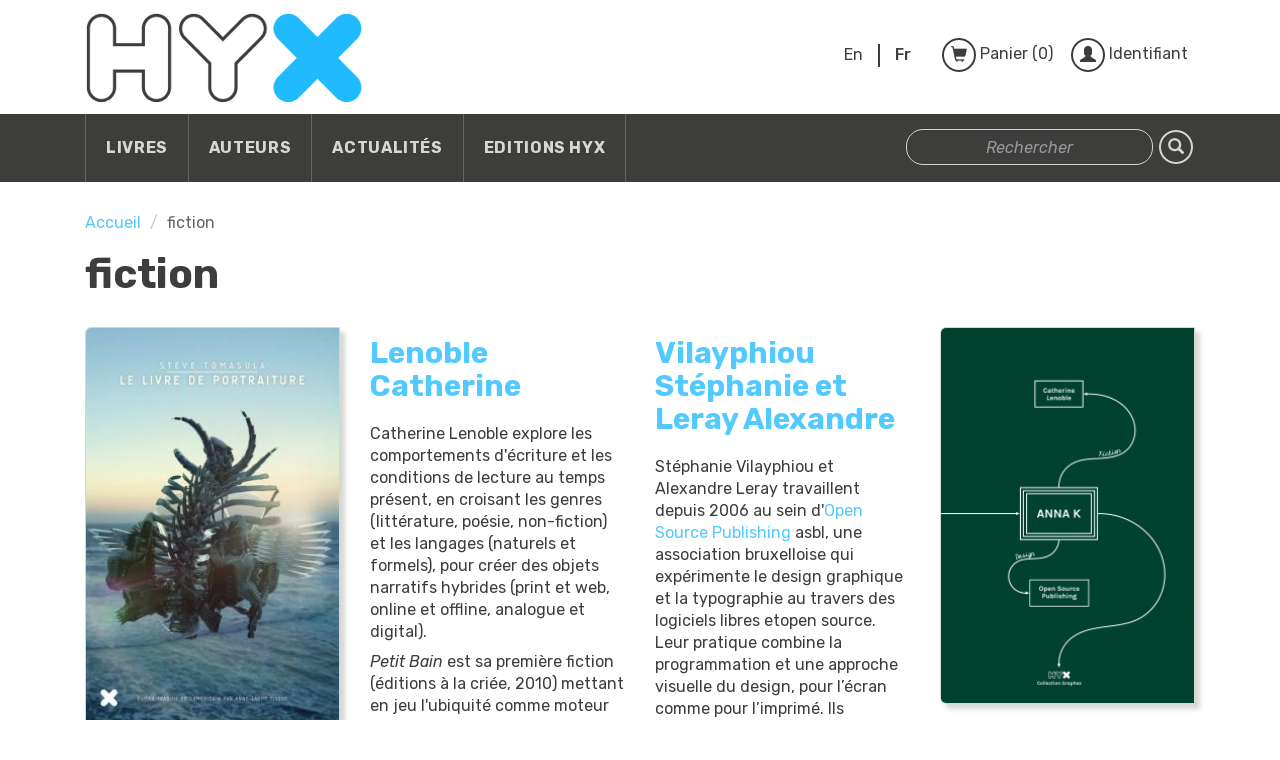

--- FILE ---
content_type: text/html; charset=utf-8
request_url: https://editions-hyx.com/fr/tags/fiction
body_size: 10255
content:
<!DOCTYPE html>
<html lang="fr" dir="ltr">
<head>
  <link rel="profile" href="http://www.w3.org/1999/xhtml/vocab" />
  <meta charset="utf-8">
  <meta name="viewport" content="width=device-width, initial-scale=1.0">
  <meta http-equiv="Content-Type" content="text/html; charset=utf-8" />
<meta name="Generator" content="Drupal 7 (http://drupal.org)" />
<link rel="canonical" href="/fr/tags/fiction" />
<link rel="shortlink" href="/fr/taxonomy/term/1715" />
<link rel="shortcut icon" href="https://editions-hyx.com/sites/all/themes/hyx/favicon.ico" type="image/vnd.microsoft.icon" />
  <title>fiction | EDITIONS HYX</title>
  <link href="https://fonts.googleapis.com/css?family=Rubik:400,400italic,700,700italic,300,300italic,500,500italic" rel="stylesheet" type="text/css">
  <link type="text/css" rel="stylesheet" href="https://editions-hyx.com/sites/default/files/public/css/css_lQaZfjVpwP_oGNqdtWCSpJT1EMqXdMiU84ekLLxQnc4.css" media="all" />
<link type="text/css" rel="stylesheet" href="https://editions-hyx.com/sites/default/files/public/css/css_1r6RqlYKJWWnjI4Yi2HYNtdicRyFMekRLBpG-deyM3I.css" media="all" />
<link type="text/css" rel="stylesheet" href="https://editions-hyx.com/sites/default/files/public/css/css_QC9JLu9vAxe4PsRAmoac73Nz9kHohPZOpPsVXu21lX0.css" media="all" />
<style>#backtotop{top:50%;}
</style>
<link type="text/css" rel="stylesheet" href="https://editions-hyx.com/sites/default/files/public/css/css_IswUwLUYvGuQJJL-2ndCc1SvZTngveUr9yGEyy5aaxY.css" media="all" />
<link type="text/css" rel="stylesheet" href="https://editions-hyx.com/sites/default/files/public/css/css_OGF4kJR8tJiTW-hb2WPvKmukEboiDh3vZ_4RqxQ4aH4.css" media="all" />
  <!-- HTML5 element support for IE6-8 -->
  <!--[if lt IE 9]>
    <script src="//html5shiv.googlecode.com/svn/trunk/html5.js"></script>
  <![endif]-->
  <script src="https://editions-hyx.com/sites/default/files/public/js/js_EebRuRXFlkaf356V0T2K_8cnUVfCKesNTxdvvPSEhCM.js"></script>
<script src="https://editions-hyx.com/sites/default/files/public/js/js_qE4KfYgJty9x7gyqzjMp9mcDiG6PQCqqJbfsBu7bK8w.js"></script>
<script src="https://editions-hyx.com/sites/default/files/public/js/js_2OW9smDzq6Hssd0FDvQ664w9ArSoSOINoM7rtv681-0.js"></script>
<script src="https://editions-hyx.com/sites/default/files/public/js/js_YHfrTLMarpCJmh565xJsn_kfjE_2V5Jpmiw9SvPtNQk.js"></script>
<script src="https://editions-hyx.com/sites/default/files/public/js/js_gt4hh9SPe18Zzh8vUkys6mkFE1zEorLvEUbX-YajOuY.js"></script>
<script>jQuery.extend(Drupal.settings, {"basePath":"\/","pathPrefix":"fr\/","ajaxPageState":{"theme":"hyx","theme_token":"mN0xgOQYGMK26lmWrnfJ20NoFAUfb0Vb6FdUz8AN1AY","js":{"sites\/all\/themes\/bootstrap\/js\/bootstrap.js":1,"sites\/all\/modules\/contrib\/jquery_update\/replace\/jquery\/1.10\/jquery.min.js":1,"misc\/jquery-extend-3.4.0.js":1,"misc\/jquery.once.js":1,"misc\/drupal.js":1,"sites\/all\/modules\/contrib\/jquery_update\/replace\/ui\/ui\/minified\/jquery.ui.effect.min.js":1,"sites\/all\/modules\/contrib\/back_to_top\/js\/back_to_top.js":1,"public:\/\/languages\/fr_VJLyWMyJSCusL_8wJNphBhDvK3pKVHreKS77AqbhnOs.js":1,"sites\/all\/themes\/hyx\/bootstrap\/js\/bootstrap.min.js":1,"sites\/all\/themes\/hyx\/js\/jquery.blueimp-gallery.min.js":1,"sites\/all\/themes\/hyx\/js\/bootstrap-image-gallery.min.js":1},"css":{"modules\/system\/system.base.css":1,"sites\/all\/modules\/contrib\/date\/date_api\/date.css":1,"sites\/all\/modules\/contrib\/date\/date_popup\/themes\/datepicker.1.7.css":1,"modules\/field\/theme\/field.css":1,"modules\/node\/node.css":1,"sites\/all\/modules\/contrib\/views\/css\/views.css":1,"sites\/all\/modules\/contrib\/back_to_top\/css\/back_to_top.css":1,"sites\/all\/modules\/contrib\/ctools\/css\/ctools.css":1,"sites\/all\/modules\/contrib\/panels\/css\/panels.css":1,"sites\/all\/modules\/contrib\/field_group\/field_group.field_ui.css":1,"0":1,"modules\/locale\/locale.css":1,"sites\/all\/themes\/hyx\/css\/style.min.css":1,"sites\/all\/themes\/hyx\/css\/style-addon.css":1,"sites\/all\/themes\/hyx\/css\/blueimp-gallery.min.css":1,"sites\/all\/themes\/hyx\/css\/bootstrap-image-gallery.min.css":1}},"urlIsAjaxTrusted":{"\/fr\/tags\/fiction":true,"\/fr\/tous-nos-livres?amp;f[1]=field_collection:1745\u0026amp;f[2]=field_langue:1749\u0026f[0]=field_thematique:1753\u0026f[1]=field_langue:1749":true},"better_exposed_filters":{"views":{"hyx_tag_taxonomy_term":{"displays":{"panel_pane_1":{"filters":[]}}}}},"back_to_top":{"back_to_top_button_trigger":"100","back_to_top_button_text":"Back to top","#attached":{"library":[["system","ui"]]}},"bootstrap":{"anchorsFix":1,"anchorsSmoothScrolling":1,"formHasError":1,"popoverEnabled":1,"popoverOptions":{"animation":1,"html":0,"placement":"right","selector":"","trigger":"click","triggerAutoclose":1,"title":"","content":"","delay":0,"container":"body"},"tooltipEnabled":1,"tooltipOptions":{"animation":1,"html":0,"placement":"auto left","selector":"","trigger":"hover focus","delay":0,"container":"body"}}});</script>
</head>
<body class="navbar-is-static-top html not-front not-logged-in no-sidebars page-taxonomy page-taxonomy-term page-taxonomy-term- page-taxonomy-term-1715 i18n-fr">
  <div id="skip-link">
    <a href="#main-content" class="element-invisible element-focusable">Aller au contenu principal</a>
  </div>
    <!-- start top bar -->
<header class="hyx-header">
  <a href="/fr">
    <div class="hyx-logo-container">
      <img class="hyx-logo" src="https://editions-hyx.com/sites/default/files/public/logo_hyx_cache_alt.png">
      <div class="color-slider">
        <div class="hyx-logo-fill bg-primary"></div>
        <div class="hyx-logo-fill bg-gray"></div>
        <div class="hyx-logo-fill bg-primary"></div>
      </div>
    </div>
  </a>


  <ul class="hyx-header-toolbox">

    <!-- TRADUCTION -->
    <li class="hyx-toolbox-item">
      <div class="hyx-radio-list">
        <ul class="language-switcher-locale-url list-inline"><li class="en first"><a href="/en/tags/fiction" class="language-link btn hyx-radio" xml:lang="en" title="fiction">En</a></li>
<li class="fr last active"><a href="/fr/tags/fiction" class="language-link btn hyx-radio active" xml:lang="fr" title="fiction">Fr</a></li>
</ul>      </div>
    </li>

    <!-- PANIER -->
    <li class="hyx-toolbox-item">
      <a href="/fr/cart" class="btn hyx-button" data-title="Panier (0)" data-title-xs="">
        <span class="hyx-icon-basket"></span>
      </a>
    </li>

    <!-- LOGIN -->
    <li class="hyx-toolbox-item">
            <a href="/user/login" class="btn hyx-button" data-title="Identifiant" data-title-xs="">
        <span class="hyx-icon-user"></span>
      </a>
          </li>

  </ul>

</header>
<!-- end top bar -->

<!-- start navigation -->
<nav class="hyx-navbar">
  <div class="hyx-navbar-container">
    <div class="navbar-header">
              <button type="button" class="navbar-toggle" data-toggle="collapse" data-target=".navbar-collapse">
          <span class="sr-only">Toggle navigation</span>
          <span class="icon-bar"></span>
          <span class="icon-bar"></span>
          <span class="icon-bar"></span>
        </button>
          </div>

    <div class="navbar-collapse collapse">
              <ul class="menu nav navbar-nav"><li class="first leaf hyx-nav-link"><a href="/fr/tous-nos-livres">Livres</a></li>
<li class="leaf hyx-nav-link"><a href="/fr/auteurs">Auteurs</a></li>
<li class="leaf hyx-nav-link"><a href="/fr/actualites">Actualités</a></li>
<li class="last leaf hyx-nav-link"><a href="/fr/editions-hyx">Editions HYX</a></li>
</ul>            <form class="navbar-right navbar-form" action="/fr/tags/fiction" method="post" id="search-api-page-search-form-hyxsearchpage" accept-charset="UTF-8"><div><div class="form-item form-item-keys-1 form-type-textfield form-group"><input class="hyx-form form-control form-text" placeholder="Rechercher" type="text" id="edit-keys-1" name="keys_1" value="" size="20" maxlength="128" /></div><input type="hidden" name="id" value="1" />
<button class="element-invisible btn btn-primary form-submit" type="submit" id="edit-submit-1" name="op" value="Rechercher">Rechercher</button>
<input type="hidden" name="form_build_id" value="form-2trqPgBHrjL4VqSaDejNI07VMSquV6LEXlEAdHyVVHc" />
<input type="hidden" name="form_id" value="search_api_page_search_form_hyxsearchpage" />
<button type="submit" class="btn hyx-button"><span class="hyx-icon-search"></span></button></div></form>    </div>

  </div>

</nav>
<!-- end navigation -->

<!-- start main content -->
<div class="main-container hyx-wrapper">
    <section>
        <ol class="breadcrumb"><li><a href="/fr">Accueil</a></li>
<li class="active">fiction</li>
</ol>        <a id="main-content"></a>

                                              <h1>fiction</h1>
                                
                                                              <div class="hyx-onecol" >

  
      <div class="row">
      <div class="panel-panel middle col-xs-12"><div class="panel-pane pane-views-panes pane-hyx-tag-taxonomy-term-panel-pane-1"  >
  
      
  
  <div class="view view-hyx-tag-taxonomy-term view-id-hyx_tag_taxonomy_term view-display-id-panel_pane_1 view-dom-id-212b10726d88f9236db46305fbd55a6a">
        
  
  
      <div class="view-content">
      
<div id="views-bootstrap-grid-1" class="views-bootstrap-grid-plugin-style">
  
          <div class="row">
                  <div class="col col-lg-3">
            <article id="node-4568" class="node node-livre node-sticky hyx-cover-container clearfix">
  <div class="hyx-cover-over">
    <a href="/fr/le-livre-de-portraiture-0">
      
  <h5 class="field field-name-field-soustitre field-type-text field-label-hidden">
    Steve Tomasula  </h5>
    </a>
    <h3><a href="/fr/le-livre-de-portraiture-0">Le Livre de Portraiture</a></h3>
    <p>Edition : 
  Français</p>
    <h5><div class="field field-name-commerce-price field-type-commerce-price field-label-hidden"><div class="field-items"><div class="field-item even">25,00 €</div></div></div></h5>
    <ul class="hyx-cover-over-ui">
      <li>
        
  <form class="commerce-add-to-cart commerce-cart-add-to-cart-form-3865" action="/fr/tags/fiction" method="post" id="commerce-cart-add-to-cart-form-3865" accept-charset="UTF-8"><div><input type="hidden" name="product_id" value="3865" />
<input type="hidden" name="form_build_id" value="form-dWLO66zzU7NJaI0vEo1OVUFKd2Nmr015I1AEVCnY_-Y" />
<input type="hidden" name="form_id" value="commerce_cart_add_to_cart_form_3865" />
<div id="edit-line-item-fields" class="form-wrapper form-group"></div><input type="hidden" name="quantity" value="1" />
<button type="submit" id="edit-submit" name="op" value="&lt;span class=&quot;hyx-text-basket&quot;&gt;Ajouter au panier&lt;/span&gt;" class="btn hyx-button cover-bt-add form-submit" data-type="Ajouter au panier"><span class="hyx-icon-basket"></span> <span class="hyx-text-basket">Ajouter au panier</span></button>
</div></form>      </li>
      <li>
        <a href="/fr/le-livre-de-portraiture-0">
          <button type="button" class="btn hyx-button cover-bt-view">
            <span class="hyx-icon-infos"></span>
          </button>
        </a>
      </li>
    </ul>
  </div>
  
  <img class="img-responsive" src="https://editions-hyx.com/sites/default/files/public/styles/livre_teaser/public/media/upload/livre/cover01bw2.jpg?itok=P63Owx09" width="250" height="393" alt="Le Livre de Portraiture - Steve Tomasula - Éditions HYX" title="Le Livre de Portraiture - Steve Tomasula - Éditions HYX" /></article>          </div>
                  <div class="col col-lg-3">
            <article id="node-4364" class="node node-auteur clearfix">
    <header>
            <h2><a href="/fr/lenoble-catherine">Lenoble Catherine</a></h2>
              </header>
    <div class="field field-name-body field-type-text-with-summary field-label-hidden"><div class="field-items"><div class="field-item even"><p>Catherine Lenoble explore les comportements d'écriture et les conditions de lecture au temps présent, en croisant les genres (littérature, poésie, non-fiction) et les langages (naturels et formels), pour créer des objets narratifs hybrides (print et web, online et offline, analogue et digital).</p>
<p><em>Petit Bain</em> est sa première fiction (éditions à la criée, 2010) mettant en jeu l'ubiquité comme moteur du récit. Après quatre ans de recherche, en ligne et sur le terrain, sur la romancière britannique Anna Kavan, Catherine Lenoble publie <em>Anna K</em> et <a href="http://kavan.land/"><em>kavan.land</em></a> (2016) avec les Éditions HYX et les graphistes d'Open Source Publishing (Alexandre Leray et Stéphanie Vilayphiou), interrogeant l'héritage de l'écrivaine à l'ère du web collaboratif et calculatoire.</p>
<p>Elle a co-initié en 2012 le groupe de recherche Algolit (algorithmes &amp; littérature). En 2016, elle est auteure associée au CDN de Montluçon-Auvergne sous la direction de Carole Thibaud.</p>
<p><a href="http://litteraturing.net/">http://litteraturing.net</a></p>
<p><a href="http://algolit.constantvzw.org/">http://algolit.constantvzw.org</a><em> </em></p>
</div></div></div><div class="form-item form-type-item form-group"> <label class="control-label">Langue</label>
Français</div>  <h3 class="field-label">
    Illustration  </h3>

  <img class="img-responsive" src="https://editions-hyx.com/sites/default/files/public/media/upload/auteur/c_lenoble.jpg" width="820" height="492" alt="" />    <footer>
    <div class="field field-name-field-tags field-type-taxonomy-term-reference field-label-above"><div class="field-label">Mots-clés:&nbsp;</div><div class="field-items"><div class="field-item even"><a href="/fr/tags/digital" class="badge">Digital</a></div><div class="field-item odd"><a href="/fr/tags/fiction" class="badge active">fiction</a></div><div class="field-item even"><a href="/fr/tags/open-source" class="badge">open source</a></div><div class="field-item odd"><a href="/fr/tags/lenoble" class="badge">Lenoble</a></div><div class="field-item even"><a href="/fr/tags/anna-k" class="badge">Anna K</a></div><div class="field-item odd"><a href="/fr/tags/anna-kavan" class="badge">Anna Kavan</a></div><div class="field-item even"><a href="/fr/tags/ecriture" class="badge">écriture</a></div></div></div>      </footer>
    </article>
          </div>
                  <div class="col col-lg-3">
            <article id="node-4363" class="node node-auteur clearfix">
    <header>
            <h2><a href="/fr/vilayphiou-stephanie-et-leray-alexandre">Vilayphiou Stéphanie et Leray Alexandre</a></h2>
              </header>
    <div class="field field-name-body field-type-text-with-summary field-label-hidden"><div class="field-items"><div class="field-item even"><p>Stéphanie Vilayphiou et Alexandre Leray travaillent depuis 2006 au sein d'<a href="http://osp.kitchen/">Open Source Publishing</a> asbl, une association bruxelloise qui expérimente le design graphique et la typographie au travers des logiciels libres etopen source. Leur pratique combine la programmation et une approche visuelle du design, pour l’écran comme pour l’imprimé. Ils s'intéressent en particulier à la relation entre pratiques éditoriales et de design, outils numériques et culture libre.</p>
<p>Stéphanie Vilayphiou est l'auteure de l'œuvre net.art <em>Blind Carbon Copy : la Carte ou le Territoire</em> sur invitation d’Alessandro Ludovico, curateur de l’exposition "Erreur d’impression : publier à l’ère du numérique" de l’espace virtuel du Jeu de Paume. Cette pièce reconstitue le dernier roman de Michel Houellebecq en cherchant les fragments du récit sur Google Books pour questionner les contours juridiques de la propriété intellectuelle.</p>
<p>Alexandre Leray est co-fondateur de <a href="https://medor.coop/fr/"><em>Médor</em></a>, trimestriel belge d'enquêtes et de récits organisé en coopérative. Accompagné de trois autres membres d'OSP, il assure le graphisme et le développement d'outils libres de mise en page en HTML, en plus d'être impliqué dans les décisions structurelles et éditoriales su magazine.</p>
<p>OSP a réalisé avec Catherine Lenoble et les Éditions HYX, la conception et la réalisation du livre papier <em>Anna K</em> et de l'édition en ligne <a href="http://kavan.land/"><em>kavan.land</em></a> (collection Graphes)</p>
</div></div></div><div class="form-item form-type-item form-group"> <label class="control-label">Langue</label>
Français</div>  <h3 class="field-label">
    Illustration  </h3>

  <img class="img-responsive" src="https://editions-hyx.com/sites/default/files/public/media/upload/auteur/leray_villayphiou.jpg" width="1134" height="935" alt="" />    <footer>
    <div class="field field-name-field-tags field-type-taxonomy-term-reference field-label-above"><div class="field-label">Mots-clés:&nbsp;</div><div class="field-items"><div class="field-item even"><a href="/fr/tags/fiction" class="badge active">fiction</a></div><div class="field-item odd"><a href="/fr/tags/osp" class="badge">OSP</a></div><div class="field-item even"><a href="/fr/tags/anna-k" class="badge">Anna K</a></div><div class="field-item odd"><a href="/fr/tags/anna-kavan" class="badge">Anna Kavan</a></div><div class="field-item even"><a href="/fr/tags/ecriture" class="badge">écriture</a></div><div class="field-item odd"><a href="/fr/tags/stephanie-vilayphiou-et-alexandre-leray" class="badge">Stéphanie Vilayphiou et Alexandre Leray</a></div><div class="field-item even"><a href="/fr/tags/logiciels-libres" class="badge">Logiciels libres</a></div></div></div>      </footer>
    </article>
          </div>
                  <div class="col col-lg-3">
            <article id="node-4550" class="node node-livre node-promoted node-sticky hyx-cover-container clearfix">
  <div class="hyx-cover-over">
    <a href="/fr/anna-k">
      
  <h5 class="field field-name-field-soustitre field-type-text field-label-hidden">
    Catherine Lenoble &amp; OSP  </h5>
    </a>
    <h3><a href="/fr/anna-k">Anna K</a></h3>
    <p>Edition : 
  Français</p>
    <h5><div class="field field-name-commerce-price field-type-commerce-price field-label-hidden"><div class="field-items"><div class="field-item even">20,00 €</div></div></div></h5>
    <ul class="hyx-cover-over-ui">
      <li>
        
  <form class="commerce-add-to-cart commerce-cart-add-to-cart-form-3858" action="/fr/tags/fiction" method="post" id="commerce-cart-add-to-cart-form-3858" accept-charset="UTF-8"><div><input type="hidden" name="product_id" value="3858" />
<input type="hidden" name="form_build_id" value="form-9RHQQJXbwxPGLt_71OJYU7BsNls1c3js2TaBUN1fviQ" />
<input type="hidden" name="form_id" value="commerce_cart_add_to_cart_form_3858" />
<div id="edit-line-item-fields--2" class="form-wrapper form-group"></div><input type="hidden" name="quantity" value="1" />
<button type="submit" id="edit-submit--2" name="op" value="&lt;span class=&quot;hyx-text-basket&quot;&gt;Ajouter au panier&lt;/span&gt;" class="btn hyx-button cover-bt-add form-submit" data-type="Ajouter au panier"><span class="hyx-icon-basket"></span> <span class="hyx-text-basket">Ajouter au panier</span></button>
</div></form>      </li>
      <li>
        <a href="/fr/anna-k">
          <button type="button" class="btn hyx-button cover-bt-view">
            <span class="hyx-icon-infos"></span>
          </button>
        </a>
      </li>
    </ul>
  </div>
  
  <img class="img-responsive" src="https://editions-hyx.com/sites/default/files/public/styles/livre_teaser/public/media/upload/livre/cover-big.png?itok=C91StsmR" width="250" height="371" alt="" /></article>          </div>
              </div>
          <div class="row">
                  <div class="col col-lg-3">
            <article id="node-4527" class="node node-livre node-promoted hyx-cover-container clearfix">
  <div class="hyx-cover-over">
    <a href="/fr/ligatura-un-opera-en-pays-plat">
      
  <h5 class="field field-name-field-soustitre field-type-text field-label-hidden">
    Steve Tomasula  </h5>
    </a>
    <h3><a href="/fr/ligatura-un-opera-en-pays-plat">Ligatura, un opéra en pays-plat</a></h3>
    <p>Edition : 
  Français</p>
    <h5><div class="field field-name-commerce-price field-type-commerce-price field-label-hidden"><div class="field-items"><div class="field-item even">25,00 €</div></div></div></h5>
    <ul class="hyx-cover-over-ui">
      <li>
        
  <form class="commerce-add-to-cart commerce-cart-add-to-cart-form-3842" action="/fr/tags/fiction" method="post" id="commerce-cart-add-to-cart-form-3842" accept-charset="UTF-8"><div><input type="hidden" name="product_id" value="3842" />
<input type="hidden" name="form_build_id" value="form-Mkorii-i73SO3_4vvWjR1Y3t6npGi0KHDIM_JnnfNfI" />
<input type="hidden" name="form_id" value="commerce_cart_add_to_cart_form_3842" />
<div id="edit-line-item-fields--3" class="form-wrapper form-group"></div><input type="hidden" name="quantity" value="1" />
<button type="submit" id="edit-submit--3" name="op" value="&lt;span class=&quot;hyx-text-basket&quot;&gt;Ajouter au panier&lt;/span&gt;" class="btn hyx-button cover-bt-add form-submit" data-type="Ajouter au panier"><span class="hyx-icon-basket"></span> <span class="hyx-text-basket">Ajouter au panier</span></button>
</div></form>      </li>
      <li>
        <a href="/fr/ligatura-un-opera-en-pays-plat">
          <button type="button" class="btn hyx-button cover-bt-view">
            <span class="hyx-icon-infos"></span>
          </button>
        </a>
      </li>
    </ul>
  </div>
  
  <img class="img-responsive" src="https://editions-hyx.com/sites/default/files/public/styles/livre_teaser/public/media/upload/livre/ligatura.png?itok=DOWtqpOQ" width="250" height="347" alt="Ligatura, un opéra en pays-plat - Steve Tomasula - Éditions HYX" /></article>          </div>
                  <div class="col col-lg-3">
            <article id="node-4375" class="node node-blog clearfix">
    <header>
            <h2><a href="/fr/rencontre-avec-steve-tomasula-auteur-de-ligatura-un-opera-en-pays-plat-mardi-29-octobre-2013">Rencontre avec Steve Tomasula, auteur de &quot;Ligatura - Un opéra en pays plat&quot; / mardi 29 octobre 2013, Librairie Charybde, Paris</a></h2>
                <span class="submitted">
            Soumis par <span class="username">hyx</span> le 28/10/2013 - 18:36    </span>
      </header>
    <div class="field field-name-body field-type-text-with-summary field-label-hidden"><div class="field-items"><div class="field-item even"><p>Les Éditions HYX et la Librairie Charybde vous proposent une rencontre avec Steve Tomasula (au centre de la photo) et sa traductrice, Anne-Laure Tissut, autour du roman <em>Ligatura (un opéra en pays-plat)</em>. Mardi 29 octobre. À partir de 19h00. <a href="http://www.charybde.fr/" target="_blank">Librairie Charybde</a>, 129 rue de Charenton, Paris 12è. </p>
<p><strong><em><a href="http://www.editions-hyx.com/en/mediatheque/ligatura-steve-tomasula-0" style="border-style: initial; border-color: initial; font-size: 12px; font: inherit; vertical-align: baseline; color: #00b1f2; border-width: 0px; padding: 0px; margin: 0px;" title="Ligatura- Steve Tomasula">Ligatura, Un opéra en pays-plat</a></em>. Steve Tomasula, Collection Graphes, format 170x240 mm, 320 pages quadri. ISBN :978-2-910385-8-42. Prix : 25 €. </strong><strong>Traduction Anne-Laure Tissut et design graphique Dan Warner avec Mervi Pakaste. </strong></p>
<p> </p>
</div></div></div><div class="form-item form-type-item form-group"> <label class="control-label">Langue</label>
Français</div>  <h3 class="field-label">
    Illustration  </h3>

  <img class="img-responsive" src="https://editions-hyx.com/sites/default/files/public/media/upload/blog/steve_tomasula.jpg" width="5184" height="3456" alt="" />    <footer>
      <h3 class="field-label">
    Mots-clés  </h3>

<ul class="field field-name-field-tags field-type-taxonomy-term-reference field-label-above">

      <li>
      <a href="/fr/tags/fiction" class="badge active">fiction</a>    </li>
      <li>
      <a href="/fr/tags/litterature" class="badge">Littérature</a>    </li>
  
</ul>
      </footer>
    </article>
          </div>
                  <div class="col col-lg-3">
            <article id="node-4374" class="node node-blog node-sticky clearfix">
    <header>
            <h2><a href="/fr/nouvelles-formes-decriture-et-de-lecture-lastrolabe-le-mercredi-30-octobre-2013-orleans">Nouvelles formes d&#039;écriture et de lecture à l&#039;Astrolabe. Le mercredi 30 octobre 2013 - Orléans</a></h2>
                <span class="submitted">
            Soumis par <span class="username">hyx</span> le 14/10/2013 - 20:27    </span>
      </header>
    <div class="field field-name-body field-type-text-with-summary field-label-hidden"><div class="field-items"><div class="field-item even"><p>À l'occasion de la sortie de <em><a href="/fr/blogs/hyx/steve-tomasula-ligatura-un-opera-en-pays-plat-collection-graphes" title="Steve Tomasula - Ligatura, Un Opéra en pays-plat, collection Graphes">Ligatura (un opéra en pays-plat)</a></em>, de l'auteur américain Steve Tomasula, les Éditions HYX propose une "lecture sur scène" du roman, le 30 octobre prochain à l'Astrolabe (Orléans) suivie d'un électro genetic happy mix. Orléans, le mercredi 30 octobre 2013 à 18h30, L'Astrolabe, bd Jean Jaurès. Entrée libre.</p>
<p><em>Graphes</em> est la nouvelle collection des Éditions HYX dédiée à la littérature contemporaine. Associant le texte à toutes sortes de contenus (bandes dessinées, récits de voyages, articles de journaux et même des bribes de codes informatiques...), <em>Graphes</em> a pour but de promouvoir de nouvelles formes narratives et d'explorer les champs de la fiction sur support papier, électronique ou mixte ; qu’ils s’agissent de texte originaux ou de traductions.</p>
<p>Avec la participation de : Emmanuel Cyriaque, Steve Tomasula, Anne-Laure Tissut, Quentin Aurat, Valentine Herrenschmidt, Romain Pilet, Choeur Mesnil-Chantant. Publication réalisée avec le soutien de : University of Notre Dame (Illinois – USA), L’Astrolabe et CICLIC - Région Centre.</p>
<p><strong><em><a href="/en/mediatheque/ligatura-steve-tomasula-0" title="Ligatura- Steve Tomasula">Ligatura, Un opéra en pays-plat</a></em>. Steve Tomasula, format 170x240 mm, 320 pages quadri. ISBN :978-2-910385-8-42. Prix : 25 €. </strong><strong>Traduction Anne-Laure Tissut et design graphique Dan Warner avec Mervi Pakaste. Parution le 30 octob</strong><strong>re 2013.</strong></p>
<p><em><img src="/sites/default/files/public/media/upload/blog/ligatura_1_0.png" style="border-color:initial; border-style:initial; border-width:0px; height:278px; width:200px" /></em></p>
<p> </p>
<p> </p>
<p> </p>
</div></div></div><div class="form-item form-type-item form-group"> <label class="control-label">Langue</label>
Français</div>  <h3 class="field-label">
    Illustration  </h3>

  <img class="img-responsive" src="https://editions-hyx.com/sites/default/files/public/media/upload/blog/chimp_0.jpg" width="945" height="1041" alt="" />    <footer>
      <h3 class="field-label">
    Mots-clés  </h3>

<ul class="field field-name-field-tags field-type-taxonomy-term-reference field-label-above">

      <li>
      <a href="/fr/tags/fiction" class="badge active">fiction</a>    </li>
      <li>
      <a href="/fr/tags/litterature" class="badge">Littérature</a>    </li>
  
</ul>
      </footer>
    </article>
          </div>
                  <div class="col col-lg-3">
            <article id="node-4455" class="node node-livre hyx-cover-container clearfix">
  <div class="hyx-cover-over">
    <a href="/fr/livres/yves-duranthon-les-malheurs-du-marquis">
      
  <h5 class="field field-name-field-soustitre field-type-text field-label-hidden">
    Yves Duranthon  </h5>
    </a>
    <h3><a href="/fr/livres/yves-duranthon-les-malheurs-du-marquis">Les Malheurs du Marquis</a></h3>
    <p>Edition : 
  Français</p>
    <h5><div class="field field-name-commerce-price field-type-commerce-price field-label-hidden"><div class="field-items"><div class="field-item even">2,29 €</div></div></div></h5>
    <ul class="hyx-cover-over-ui">
      <li>
        
  <form class="commerce-add-to-cart commerce-cart-add-to-cart-form-3713" action="/fr/tags/fiction" method="post" id="commerce-cart-add-to-cart-form-3713" accept-charset="UTF-8"><div><input type="hidden" name="product_id" value="3713" />
<input type="hidden" name="form_build_id" value="form-vcCnLmlgcxHchGUKDEEgMIdmsprE9gTgM6i1-ajPUvA" />
<input type="hidden" name="form_id" value="commerce_cart_add_to_cart_form_3713" />
<div id="edit-line-item-fields--4" class="form-wrapper form-group"></div><input type="hidden" name="quantity" value="1" />
<button type="submit" id="edit-submit--4" name="op" value="&lt;span class=&quot;hyx-text-basket&quot;&gt;Ajouter au panier&lt;/span&gt;" class="btn hyx-button cover-bt-add form-submit" data-type="Ajouter au panier"><span class="hyx-icon-basket"></span> <span class="hyx-text-basket">Ajouter au panier</span></button>
</div></form>      </li>
      <li>
        <a href="/fr/livres/yves-duranthon-les-malheurs-du-marquis">
          <button type="button" class="btn hyx-button cover-bt-view">
            <span class="hyx-icon-infos"></span>
          </button>
        </a>
      </li>
    </ul>
  </div>
  
  <img class="img-responsive" src="https://editions-hyx.com/sites/default/files/public/styles/livre_teaser/public/media/upload/livre/malheurs-du-marquis.png?itok=Gv0ELFXp" width="250" height="219" alt="" /></article>          </div>
              </div>
          <div class="row">
                  <div class="col col-lg-3">
            <article id="node-4365" class="node node-blog node-promoted node-sticky clearfix">
    <header>
            <h2><a href="/fr/bookfighting-book-yves-duranthon">The BookFighting Book, Yves Duranthon</a></h2>
                <span class="submitted">
            Soumis par <span class="username">hyx</span> le 15/09/2011 - 12:16    </span>
      </header>
    <div class="field field-name-body field-type-text-with-summary field-label-hidden"><div class="field-items"><div class="field-item even"><p><strong>Entre fiction et manuel de combat <a href="/fr/livres/bookfighting-book-yves-duranthon" title="The Bookfighting Book">"The BookFighting Book"</a></strong><strong> </strong><strong>est la dernière œuvre - ou arme - produite par l’artiste Yves Duranthon parues aux Éditions HYX en mai 2012. </strong><strong>Hyx vous propose un avant-match avec un extrait de l’ouvrage…</strong></p>
<p>"Passage à l’acte"</p>
<p>Vous avez entre les mains un objet unique, livre et manuel mais aussi arme de combat au sens le plus strict. Refermez-le immédiatement, brandissez-le et lancez-le avec force. Si vous ne pouvez vous résoudre à commettre un tel acte (pour le moment en tout cas, car ce manuel a pour objet de vous en convaincre), interrompez néanmoins votre lecture et jetez un regard alentour afin d’en mesurer la portée sur votre environnement et votre entourage. Où êtes-vous ? Confortablement installé chez vous ? Si c’est le cas, le lancer de ce manuel créera immédiatement du désordre et des dégâts matériels. Dans un espace public ? Avec des proches ? Des amis, de la famille ? Dans une bibliothèque ? Dans la rue ? Essayez d’imaginer quelques instants ces différentes situations et les conséquences d’un geste qui apparaîtra, selon les avis, déplacé, choquant, violent, agressif… mais certainement jamais anodin.</p>
<p>Dans les pages qui suivent, il sera non seulement question de manipuler ce manuel mais aussi tous les livres, aussi prestigieux soient-ils. Avant que vous ne passiez à l’acte et brandissiez tel ou tel opuscule arraché à vos étagères, imaginez que vous n’êtes plus seul mais que se dresse face à vous un adversaire doté des mêmes armes. Il n’en faut pas plus pour passer du lancer au combat de livres plus connu dans sa version sportive sous l’appellation de BookFighting et qui consiste tout simplement à combattre avec des livres. Le BookFighting se pratique en respectant certaines règles, comme nous le verrons plus loin. Jeune ou moins jeune, fille ou garçon, champion ou débutant, chacun peut s’y adonner en toute liberté.</p>
<p><img src="/sites/default/files/public/media/upload/blog/saut_0.jpeg" style="height:450px; width:600px" /></p>
<p>Refermez à présent ce manuel et placez votre pouce à l’emplacement indiqué sur la couverture. Repliez la main au dos et saisissez l’objet avec fermeté. Brandissez-le et ajustez la position de votre corps afin d’accompagner le mouvement. Vous venez de faire vos premiers pas et d’acquérir la base de la pratique qui sera longuement commentée dans les pages qui suivent. L’univers du combat de livres s’ouvre maintenant à vous…. »</p>
<p> </p>
<p><strong>Format 130x180 mm.160 pages noir et blanc. 15€). Graphisme : Look Specific. Photographies : Lucie Cluzan.</strong></p>
<p> </p>
<p> </p>
</div></div></div><div class="form-item form-type-item form-group"> <label class="control-label">Langue</label>
Français</div>  <h3 class="field-label">
    Illustration  </h3>

  <img class="img-responsive" src="https://editions-hyx.com/sites/default/files/public/media/upload/blog/bookfighting.jpg" width="4000" height="3000" alt="" />    <footer>
      <h3 class="field-label">
    Mots-clés  </h3>

<ul class="field field-name-field-tags field-type-taxonomy-term-reference field-label-above">

      <li>
      <a href="/fr/tags/fiction" class="badge active">fiction</a>    </li>
      <li>
      <a href="/fr/tags/sport-de-combat" class="badge">sport de combat</a>    </li>
  
</ul>
      </footer>
    </article>
          </div>
              </div>
    
  </div>

    </div>
  
  
  
  
  
  
</div>
  
  </div>
</div>
    </div>
  
  
  </div>
    </section>
</div>
<!-- end main content -->

<!-- start footer -->
<footer>
  <div class="bg-gray hyx-footer">
    <div class="hyx-wrapper">
      <div class="row">
                  <div id="footer-first" class="col-sm-4">
              <section id="block-block-1" class="block block-block  block-block-1 clearfix">

        <h3 class="block-title"><h2 class="title block-title">Nous contacter</h2>
</h3>
    
  <p>Vous pouvez nous <a href="#">contacter</a> pour toute question.</p>
<p><strong>Editions HYX</strong><br />1, rue du Taureau<br />45000 Orléans<br />France<br /><a href="mailto:contact@editions-hyx.com">contact@editions-hyx.com</a><br />Fax : 02 38 42 03 25</p>

</section>
          </div>
        
                  <div id="footer-second" class="col-sm-4">
              <section id="block-block-2" class="block block-block  block-block-2 clearfix">

        <h3 class="block-title"><h2 class="title block-title">Avantages</h2>
</h3>
    
  <ul>
<li>Frais de port réduits France et International (envois en Colissimo France et International)</li>
<li>Emballage soigné</li>
<li>Livraison dans le monde entier</li>
<li>Paiement en ligne sécurisé</li>
</ul>

</section>
          </div>
        
                  <div id="footer-third" class="col-sm-4">
              <section id="block-sendinblue-newsletter-optin-fr" class="block block-sendinblue  block-sendinblue-newsletter-optin-fr clearfix">

        <h3 class="block-title"><h2 class="title block-title">Lettre d&#039;information</h2>
</h3>
    
  <form class="sendinblue-signup-subscribe-form hyx-newsletter" action="/fr/tous-nos-livres?amp;f[1]=field_collection:1745&amp;amp;f[2]=field_langue:1749&amp;f[0]=field_thematique:1753&amp;f[1]=field_langue:1749" method="post" id="sendinblue-signup-subscribe-block-newsletter-optin-fr-form" accept-charset="UTF-8"><div><div id="sendinblue-newsletter-12-mergefields" class="sendinblue-newsletter-mergefields"><div class="form-item form-item-fields-email form-type-textfield form-group"> <label class="control-label" for="edit-fields-email">Email <span class="form-required" title="Ce champ est requis.">*</span></label>
<input style="width:100%;box-sizing:border-box;" class="hyx-form form-control form-text required" placeholder="Courriel" type="text" id="edit-fields-email" name="fields[EMAIL]" value="" size="60" maxlength="128" /></div></div><input type="hidden" name="form_build_id" value="form-ZyQrI-z_J17D7p5TXlYmvRhYw6QpMoLVgpaukQNA78g" />
<input type="hidden" name="form_id" value="sendinblue_signup_subscribe_block_newsletter_optin_fr_form" />
<button type="submit" id="edit-submit--13" name="op" value="S&#039;inscrire" class="btn hyx-newsletter-submit form-submit">S'inscrire <span class="hyx-icon-envelope"></span></button>
</div></form>
</section>
          </div>
              </div>
        <section id="block-menu-block-1" class="block block-menu-block  block-menu-block-1 clearfix">

      
  <ul class="list-inline"><li class="first leaf menu-mlid-1659 hyx-nav-link"><a href="/fr/conditions-generales-de-vente">Conditions générales de vente</a></li>
<li class="leaf menu-mlid-2132 hyx-nav-link"><a href="/fr/editions-hyx-0">Editions HYX</a></li>
<li class="last leaf menu-mlid-1657 hyx-nav-link"><a href="/fr/mentions-legales" title="Mentions légales">Mentions légales</a></li>
</ul>
</section>
    </div>
  </div>
</footer>
<!--end footer -->  <script src="https://editions-hyx.com/sites/default/files/public/js/js_MRdvkC2u4oGsp5wVxBG1pGV5NrCPW3mssHxIn6G9tGE.js"></script>
  	<script type="text/javascript">

	  var _gaq = _gaq || [];
	  _gaq.push(['_setAccount', 'UA-39789640-1']);
	  _gaq.push(['_trackPageview']);

	  (function() {
	    var ga = document.createElement('script'); ga.type = 'text/javascript'; ga.async = true;
	    ga.src = ('https:' == document.location.protocol ? 'https://ssl' : 'http://www') + '.google-analytics.com/ga.js';
	    var s = document.getElementsByTagName('script')[0]; s.parentNode.insertBefore(ga, s);
	  })();

	</script>
</body>
</html>


--- FILE ---
content_type: text/css
request_url: https://editions-hyx.com/sites/default/files/public/css/css_OGF4kJR8tJiTW-hb2WPvKmukEboiDh3vZ_4RqxQ4aH4.css
body_size: 28711
content:
html{font-family:sans-serif;-ms-text-size-adjust:100%;-webkit-text-size-adjust:100%}body{margin:0}article,aside,details,figcaption,figure,footer,header,hgroup,main,menu,nav,section,summary{display:block}audio,canvas,progress,video{display:inline-block;vertical-align:baseline}audio:not([controls]){display:none;height:0}[hidden],template{display:none}a{background-color:transparent}a:active,a:hover{outline:0}abbr[title]{border-bottom:1px dotted}b,strong{font-weight:700}dfn{font-style:italic}h1{font-size:2em;margin:.67em 0}mark{background:#ff0;color:#000}small{font-size:80%}sub,sup{font-size:75%;line-height:0;position:relative;vertical-align:baseline}sup{top:-.5em}sub{bottom:-.25em}img{border:0}svg:not(:root){overflow:hidden}figure{margin:1em 40px}hr{box-sizing:content-box;height:0}pre{overflow:auto}code,kbd,pre,samp{font-family:monospace,monospace;font-size:1em}button,input,optgroup,select,textarea{color:inherit;font:inherit;margin:0}button{overflow:visible}button,select{text-transform:none}button,html input[type=button],input[type=reset],input[type=submit]{-webkit-appearance:button;cursor:pointer}button[disabled],html input[disabled]{cursor:default}button::-moz-focus-inner,input::-moz-focus-inner{border:0;padding:0}input{line-height:normal}input[type=checkbox],input[type=radio]{box-sizing:border-box;padding:0}input[type=number]::-webkit-inner-spin-button,input[type=number]::-webkit-outer-spin-button{height:auto}input[type=search]{-webkit-appearance:textfield;box-sizing:content-box}input[type=search]::-webkit-search-cancel-button,input[type=search]::-webkit-search-decoration{-webkit-appearance:none}fieldset{border:1px solid silver;margin:0 2px;padding:.35em .625em .75em}legend{border:0;padding:0}textarea{overflow:auto}optgroup{font-weight:700}table{border-collapse:collapse;border-spacing:0}td,th{padding:0}@media print{*,:after,:before{background:0 0!important;color:#000!important;box-shadow:none!important;text-shadow:none!important}a,a:visited{text-decoration:underline}a[href]:after{content:" (" attr(href) ")"}abbr[title]:after{content:" (" attr(title) ")"}a[href^="javascript:"]:after,a[href^="#"]:after{content:""}blockquote,pre{border:1px solid #999;page-break-inside:avoid}thead{display:table-header-group}img,tr{page-break-inside:avoid}img{max-width:100%!important}h2,h3,p{orphans:3;widows:3}h2,h3{page-break-after:avoid}.navbar{display:none}.btn>.caret,.dropup>.btn>.caret{border-top-color:#000!important}.label{border:1px solid #000}.table{border-collapse:collapse!important}.table td,.table th{background-color:#fff!important}.table-bordered td,.table-bordered th{border:1px solid #ddd!important}}@font-face{font-family:'Glyphicons Halflings';src:url(/sites/all/themes/hyx/fonts/glyphicons-halflings-regular.eot);src:url(/sites/all/themes/hyx/fonts/glyphicons-halflings-regular.eot?#iefix) format('embedded-opentype'),url(/sites/all/themes/hyx/fonts/glyphicons-halflings-regular.woff2) format('woff2'),url(/sites/all/themes/hyx/fonts/glyphicons-halflings-regular.woff) format('woff'),url(/sites/all/themes/hyx/fonts/glyphicons-halflings-regular.ttf) format('truetype'),url(/sites/all/themes/hyx/fonts/glyphicons-halflings-regular.svg#glyphicons_halflingsregular) format('svg')}.glyphicon{position:relative;top:1px;display:inline-block;font-family:'Glyphicons Halflings';font-style:normal;font-weight:400;line-height:1;-webkit-font-smoothing:antialiased;-moz-osx-font-smoothing:grayscale}.glyphicon-asterisk:before{content:"\002a"}.glyphicon-plus:before{content:"\002b"}.glyphicon-eur:before,.glyphicon-euro:before{content:"\20ac"}.glyphicon-minus:before{content:"\2212"}.glyphicon-cloud:before{content:"\2601"}.glyphicon-envelope:before{content:"\2709"}.glyphicon-pencil:before{content:"\270f"}.glyphicon-glass:before{content:"\e001"}.glyphicon-music:before{content:"\e002"}.glyphicon-search:before{content:"\e003"}.glyphicon-heart:before{content:"\e005"}.glyphicon-star:before{content:"\e006"}.glyphicon-star-empty:before{content:"\e007"}.glyphicon-user:before{content:"\e008"}.glyphicon-film:before{content:"\e009"}.glyphicon-th-large:before{content:"\e010"}.glyphicon-th:before{content:"\e011"}.glyphicon-th-list:before{content:"\e012"}.glyphicon-ok:before{content:"\e013"}.glyphicon-remove:before{content:"\e014"}.glyphicon-zoom-in:before{content:"\e015"}.glyphicon-zoom-out:before{content:"\e016"}.glyphicon-off:before{content:"\e017"}.glyphicon-signal:before{content:"\e018"}.glyphicon-cog:before{content:"\e019"}.glyphicon-trash:before{content:"\e020"}.glyphicon-home:before{content:"\e021"}.glyphicon-file:before{content:"\e022"}.glyphicon-time:before{content:"\e023"}.glyphicon-road:before{content:"\e024"}.glyphicon-download-alt:before{content:"\e025"}.glyphicon-download:before{content:"\e026"}.glyphicon-upload:before{content:"\e027"}.glyphicon-inbox:before{content:"\e028"}.glyphicon-play-circle:before{content:"\e029"}.glyphicon-repeat:before{content:"\e030"}.glyphicon-refresh:before{content:"\e031"}.glyphicon-list-alt:before{content:"\e032"}.glyphicon-lock:before{content:"\e033"}.glyphicon-flag:before{content:"\e034"}.glyphicon-headphones:before{content:"\e035"}.glyphicon-volume-off:before{content:"\e036"}.glyphicon-volume-down:before{content:"\e037"}.glyphicon-volume-up:before{content:"\e038"}.glyphicon-qrcode:before{content:"\e039"}.glyphicon-barcode:before{content:"\e040"}.glyphicon-tag:before{content:"\e041"}.glyphicon-tags:before{content:"\e042"}.glyphicon-book:before{content:"\e043"}.glyphicon-bookmark:before{content:"\e044"}.glyphicon-print:before{content:"\e045"}.glyphicon-camera:before{content:"\e046"}.glyphicon-font:before{content:"\e047"}.glyphicon-bold:before{content:"\e048"}.glyphicon-italic:before{content:"\e049"}.glyphicon-text-height:before{content:"\e050"}.glyphicon-text-width:before{content:"\e051"}.glyphicon-align-left:before{content:"\e052"}.glyphicon-align-center:before{content:"\e053"}.glyphicon-align-right:before{content:"\e054"}.glyphicon-align-justify:before{content:"\e055"}.glyphicon-list:before{content:"\e056"}.glyphicon-indent-left:before{content:"\e057"}.glyphicon-indent-right:before{content:"\e058"}.glyphicon-facetime-video:before{content:"\e059"}.glyphicon-picture:before{content:"\e060"}.glyphicon-map-marker:before{content:"\e062"}.glyphicon-adjust:before{content:"\e063"}.glyphicon-tint:before{content:"\e064"}.glyphicon-edit:before{content:"\e065"}.glyphicon-share:before{content:"\e066"}.glyphicon-check:before{content:"\e067"}.glyphicon-move:before{content:"\e068"}.glyphicon-step-backward:before{content:"\e069"}.glyphicon-fast-backward:before{content:"\e070"}.glyphicon-backward:before{content:"\e071"}.glyphicon-play:before{content:"\e072"}.glyphicon-pause:before{content:"\e073"}.glyphicon-stop:before{content:"\e074"}.glyphicon-forward:before{content:"\e075"}.glyphicon-fast-forward:before{content:"\e076"}.glyphicon-step-forward:before{content:"\e077"}.glyphicon-eject:before{content:"\e078"}.glyphicon-chevron-left:before{content:"\e079"}.glyphicon-chevron-right:before{content:"\e080"}.glyphicon-plus-sign:before{content:"\e081"}.glyphicon-minus-sign:before{content:"\e082"}.glyphicon-remove-sign:before{content:"\e083"}.glyphicon-ok-sign:before{content:"\e084"}.glyphicon-question-sign:before{content:"\e085"}.glyphicon-info-sign:before{content:"\e086"}.glyphicon-screenshot:before{content:"\e087"}.glyphicon-remove-circle:before{content:"\e088"}.glyphicon-ok-circle:before{content:"\e089"}.glyphicon-ban-circle:before{content:"\e090"}.glyphicon-arrow-left:before{content:"\e091"}.glyphicon-arrow-right:before{content:"\e092"}.glyphicon-arrow-up:before{content:"\e093"}.glyphicon-arrow-down:before{content:"\e094"}.glyphicon-share-alt:before{content:"\e095"}.glyphicon-resize-full:before{content:"\e096"}.glyphicon-resize-small:before{content:"\e097"}.glyphicon-exclamation-sign:before{content:"\e101"}.glyphicon-gift:before{content:"\e102"}.glyphicon-leaf:before{content:"\e103"}.glyphicon-fire:before{content:"\e104"}.glyphicon-eye-open:before{content:"\e105"}.glyphicon-eye-close:before{content:"\e106"}.glyphicon-warning-sign:before{content:"\e107"}.glyphicon-plane:before{content:"\e108"}.glyphicon-calendar:before{content:"\e109"}.glyphicon-random:before{content:"\e110"}.glyphicon-comment:before{content:"\e111"}.glyphicon-magnet:before{content:"\e112"}.glyphicon-chevron-up:before{content:"\e113"}.glyphicon-chevron-down:before{content:"\e114"}.glyphicon-retweet:before{content:"\e115"}.glyphicon-shopping-cart:before{content:"\e116"}.glyphicon-folder-close:before{content:"\e117"}.glyphicon-folder-open:before{content:"\e118"}.glyphicon-resize-vertical:before{content:"\e119"}.glyphicon-resize-horizontal:before{content:"\e120"}.glyphicon-hdd:before{content:"\e121"}.glyphicon-bullhorn:before{content:"\e122"}.glyphicon-bell:before{content:"\e123"}.glyphicon-certificate:before{content:"\e124"}.glyphicon-thumbs-up:before{content:"\e125"}.glyphicon-thumbs-down:before{content:"\e126"}.glyphicon-hand-right:before{content:"\e127"}.glyphicon-hand-left:before{content:"\e128"}.glyphicon-hand-up:before{content:"\e129"}.glyphicon-hand-down:before{content:"\e130"}.glyphicon-circle-arrow-right:before{content:"\e131"}.glyphicon-circle-arrow-left:before{content:"\e132"}.glyphicon-circle-arrow-up:before{content:"\e133"}.glyphicon-circle-arrow-down:before{content:"\e134"}.glyphicon-globe:before{content:"\e135"}.glyphicon-wrench:before{content:"\e136"}.glyphicon-tasks:before{content:"\e137"}.glyphicon-filter:before{content:"\e138"}.glyphicon-briefcase:before{content:"\e139"}.glyphicon-fullscreen:before{content:"\e140"}.glyphicon-dashboard:before{content:"\e141"}.glyphicon-paperclip:before{content:"\e142"}.glyphicon-heart-empty:before{content:"\e143"}.glyphicon-link:before{content:"\e144"}.glyphicon-phone:before{content:"\e145"}.glyphicon-pushpin:before{content:"\e146"}.glyphicon-usd:before{content:"\e148"}.glyphicon-gbp:before{content:"\e149"}.glyphicon-sort:before{content:"\e150"}.glyphicon-sort-by-alphabet:before{content:"\e151"}.glyphicon-sort-by-alphabet-alt:before{content:"\e152"}.glyphicon-sort-by-order:before{content:"\e153"}.glyphicon-sort-by-order-alt:before{content:"\e154"}.glyphicon-sort-by-attributes:before{content:"\e155"}.glyphicon-sort-by-attributes-alt:before{content:"\e156"}.glyphicon-unchecked:before{content:"\e157"}.glyphicon-expand:before{content:"\e158"}.glyphicon-collapse-down:before{content:"\e159"}.glyphicon-collapse-up:before{content:"\e160"}.glyphicon-log-in:before{content:"\e161"}.glyphicon-flash:before{content:"\e162"}.glyphicon-log-out:before{content:"\e163"}.glyphicon-new-window:before{content:"\e164"}.glyphicon-record:before{content:"\e165"}.glyphicon-save:before{content:"\e166"}.glyphicon-open:before{content:"\e167"}.glyphicon-saved:before{content:"\e168"}.glyphicon-import:before{content:"\e169"}.glyphicon-export:before{content:"\e170"}.glyphicon-send:before{content:"\e171"}.glyphicon-floppy-disk:before{content:"\e172"}.glyphicon-floppy-saved:before{content:"\e173"}.glyphicon-floppy-remove:before{content:"\e174"}.glyphicon-floppy-save:before{content:"\e175"}.glyphicon-floppy-open:before{content:"\e176"}.glyphicon-credit-card:before{content:"\e177"}.glyphicon-transfer:before{content:"\e178"}.glyphicon-cutlery:before{content:"\e179"}.glyphicon-header:before{content:"\e180"}.glyphicon-compressed:before{content:"\e181"}.glyphicon-earphone:before{content:"\e182"}.glyphicon-phone-alt:before{content:"\e183"}.glyphicon-tower:before{content:"\e184"}.glyphicon-stats:before{content:"\e185"}.glyphicon-sd-video:before{content:"\e186"}.glyphicon-hd-video:before{content:"\e187"}.glyphicon-subtitles:before{content:"\e188"}.glyphicon-sound-stereo:before{content:"\e189"}.glyphicon-sound-dolby:before{content:"\e190"}.glyphicon-sound-5-1:before{content:"\e191"}.glyphicon-sound-6-1:before{content:"\e192"}.glyphicon-sound-7-1:before{content:"\e193"}.glyphicon-copyright-mark:before{content:"\e194"}.glyphicon-registration-mark:before{content:"\e195"}.glyphicon-cloud-download:before{content:"\e197"}.glyphicon-cloud-upload:before{content:"\e198"}.glyphicon-tree-conifer:before{content:"\e199"}.glyphicon-tree-deciduous:before{content:"\e200"}.glyphicon-cd:before{content:"\e201"}.glyphicon-save-file:before{content:"\e202"}.glyphicon-open-file:before{content:"\e203"}.glyphicon-level-up:before{content:"\e204"}.glyphicon-copy:before{content:"\e205"}.glyphicon-paste:before{content:"\e206"}.glyphicon-alert:before{content:"\e209"}.glyphicon-equalizer:before{content:"\e210"}.glyphicon-king:before{content:"\e211"}.glyphicon-queen:before{content:"\e212"}.glyphicon-pawn:before{content:"\e213"}.glyphicon-bishop:before{content:"\e214"}.glyphicon-knight:before{content:"\e215"}.glyphicon-baby-formula:before{content:"\e216"}.glyphicon-tent:before{content:"\26fa"}.glyphicon-blackboard:before{content:"\e218"}.glyphicon-bed:before{content:"\e219"}.glyphicon-apple:before{content:"\f8ff"}.glyphicon-erase:before{content:"\e221"}.glyphicon-hourglass:before{content:"\231b"}.glyphicon-lamp:before{content:"\e223"}.glyphicon-duplicate:before{content:"\e224"}.glyphicon-piggy-bank:before{content:"\e225"}.glyphicon-scissors:before{content:"\e226"}.glyphicon-bitcoin:before{content:"\e227"}.glyphicon-btc:before{content:"\e227"}.glyphicon-xbt:before{content:"\e227"}.glyphicon-yen:before{content:"\00a5"}.glyphicon-jpy:before{content:"\00a5"}.glyphicon-ruble:before{content:"\20bd"}.glyphicon-rub:before{content:"\20bd"}.glyphicon-scale:before{content:"\e230"}.glyphicon-ice-lolly:before{content:"\e231"}.glyphicon-ice-lolly-tasted:before{content:"\e232"}.glyphicon-education:before{content:"\e233"}.glyphicon-option-horizontal:before{content:"\e234"}.glyphicon-option-vertical:before{content:"\e235"}.glyphicon-menu-hamburger:before{content:"\e236"}.glyphicon-modal-window:before{content:"\e237"}.glyphicon-oil:before{content:"\e238"}.glyphicon-grain:before{content:"\e239"}.glyphicon-sunglasses:before{content:"\e240"}.glyphicon-text-size:before{content:"\e241"}.glyphicon-text-color:before{content:"\e242"}.glyphicon-text-background:before{content:"\e243"}.glyphicon-object-align-top:before{content:"\e244"}.glyphicon-object-align-bottom:before{content:"\e245"}.glyphicon-object-align-horizontal:before{content:"\e246"}.glyphicon-object-align-left:before{content:"\e247"}.glyphicon-object-align-vertical:before{content:"\e248"}.glyphicon-object-align-right:before{content:"\e249"}.glyphicon-triangle-right:before{content:"\e250"}.glyphicon-triangle-left:before{content:"\e251"}.glyphicon-triangle-bottom:before{content:"\e252"}.glyphicon-triangle-top:before{content:"\e253"}.glyphicon-console:before{content:"\e254"}.glyphicon-superscript:before{content:"\e255"}.glyphicon-subscript:before{content:"\e256"}.glyphicon-menu-left:before{content:"\e257"}.glyphicon-menu-right:before{content:"\e258"}.glyphicon-menu-down:before{content:"\e259"}.glyphicon-menu-up:before{content:"\e260"}*{box-sizing:border-box}:after,:before{box-sizing:border-box}html{font-size:10px;-webkit-tap-highlight-color:transparent}body{font-family:Rubik,sans-serif;font-size:16px;line-height:1.42857143;color:#3D3D3C;background-color:#fff}button,input,select,textarea{font-family:inherit;font-size:inherit;line-height:inherit}a{color:#20BAFF;text-decoration:none}a:focus,a:hover{color:#0091d3;text-decoration:underline}a:focus{outline:5px auto -webkit-focus-ring-color;outline-offset:-2px}figure{margin:0}img{vertical-align:middle}.carousel-inner>.item>a>img,.carousel-inner>.item>img,.img-responsive,.thumbnail a>img,.thumbnail>img{display:block;max-width:100%;height:auto}.img-rounded{border-radius:3px}.img-thumbnail{padding:4px;line-height:1.42857143;background-color:#fff;border:1px solid #ddd;border-radius:3px;-webkit-transition:all .2s ease-in-out;transition:all .2s ease-in-out;display:inline-block;max-width:100%;height:auto}.img-circle{border-radius:50%}hr{margin-top:22px;margin-bottom:22px;border:0;border-top:1px solid #d6d6d5}.sr-only{position:absolute;width:1px;height:1px;margin:-1px;padding:0;overflow:hidden;clip:rect(0,0,0,0);border:0}.sr-only-focusable:active,.sr-only-focusable:focus{position:static;width:auto;height:auto;margin:0;overflow:visible;clip:auto}[role=button]{cursor:pointer}.h1,.h2,.h3,.h4,.h5,.h6,h1,h2,h3,h4,h5,h6{font-family:inherit;font-weight:700;line-height:1.1;color:inherit}.h1 .small,.h1 small,.h2 .small,.h2 small,.h3 .small,.h3 small,.h4 .small,.h4 small,.h5 .small,.h5 small,.h6 .small,.h6 small,h1 .small,h1 small,h2 .small,h2 small,h3 .small,h3 small,h4 .small,h4 small,h5 .small,h5 small,h6 .small,h6 small{font-weight:400;line-height:1;color:#646462}.h1,.h2,.h3,h1,h2,h3{margin-top:22px;margin-bottom:11px}.h1 .small,.h1 small,.h2 .small,.h2 small,.h3 .small,.h3 small,h1 .small,h1 small,h2 .small,h2 small,h3 .small,h3 small{font-size:65%}.h4,.h5,.h6,h4,h5,h6{margin-top:11px;margin-bottom:11px}.h4 .small,.h4 small,.h5 .small,.h5 small,.h6 .small,.h6 small,h4 .small,h4 small,h5 .small,h5 small,h6 .small,h6 small{font-size:75%}.h1,h1{font-size:41px}.h2,h2{font-size:30px}.h3,h3{font-size:26px}.h4,h4{font-size:20px}.h5,h5{font-size:16px}.h6,h6{font-size:14px}p{margin:0 0 11px}.lead{margin-bottom:22px;font-size:18px;font-weight:300;line-height:1.4}@media (min-width:769px){.lead{font-size:24px}}.small,small{font-size:87%}.mark,mark{background-color:#e19d5a;padding:.2em}.text-left{text-align:left}.text-right{text-align:right}.text-center{text-align:center}.text-justify{text-align:justify}.text-nowrap{white-space:nowrap}.text-lowercase{text-transform:lowercase}.text-uppercase{text-transform:uppercase}.text-capitalize{text-transform:capitalize}.text-muted{color:#646462}.text-primary{color:#20BAFF}a.text-primary:focus,a.text-primary:hover{color:#00a3ec}.text-success{color:#3D3D3C}a.text-success:focus,a.text-success:hover{color:#232323}.text-info{color:#3D3D3C}a.text-info:focus,a.text-info:hover{color:#232323}.text-warning{color:#3D3D3C}a.text-warning:focus,a.text-warning:hover{color:#232323}.text-danger{color:#3D3D3C}a.text-danger:focus,a.text-danger:hover{color:#232323}.bg-primary{color:#fff;background-color:#20BAFF}a.bg-primary:focus,a.bg-primary:hover{background-color:#00a3ec}.bg-success{background-color:#8cccbe}a.bg-success:focus,a.bg-success:hover{background-color:#69bcaa}.bg-info{background-color:#70b1e2}a.bg-info:focus,a.bg-info:hover{background-color:#469ad9}.bg-warning{background-color:#e19d5a}a.bg-warning:focus,a.bg-warning:hover{background-color:#d9832f}.bg-danger{background-color:#e27055}a.bg-danger:focus,a.bg-danger:hover{background-color:#db4b29}.page-header{padding-bottom:10px;margin:44px 0 22px;border-bottom:1px solid #d6d6d5}ol,ul{margin-top:0;margin-bottom:11px}ol ol,ol ul,ul ol,ul ul{margin-bottom:0}.list-unstyled{padding-left:0;list-style:none}.list-inline{padding-left:0;list-style:none;margin-left:-5px}.list-inline>li{display:inline-block;padding-left:5px;padding-right:5px}dl{margin-top:0;margin-bottom:22px}dd,dt{line-height:1.42857143}dt{font-weight:700}dd{margin-left:0}@media (min-width:992px){.dl-horizontal dt{float:left;width:160px;clear:left;text-align:right;overflow:hidden;text-overflow:ellipsis;white-space:nowrap}.dl-horizontal dd{margin-left:180px}}abbr[data-original-title],abbr[title]{cursor:help;border-bottom:1px dotted #646462}.initialism{font-size:90%;text-transform:uppercase}blockquote{padding:11px 22px;margin:0 0 22px;font-size:20px;border-left:5px solid #d6d6d5}blockquote ol:last-child,blockquote p:last-child,blockquote ul:last-child{margin-bottom:0}blockquote .small,blockquote footer,blockquote small{display:block;font-size:80%;line-height:1.42857143;color:#646462}blockquote .small:before,blockquote footer:before,blockquote small:before{content:'\2014 \00A0'}.blockquote-reverse,blockquote.pull-right{padding-right:15px;padding-left:0;border-right:5px solid #d6d6d5;border-left:0;text-align:right}.blockquote-reverse .small:before,.blockquote-reverse footer:before,.blockquote-reverse small:before,blockquote.pull-right .small:before,blockquote.pull-right footer:before,blockquote.pull-right small:before{content:''}.blockquote-reverse .small:after,.blockquote-reverse footer:after,.blockquote-reverse small:after,blockquote.pull-right .small:after,blockquote.pull-right footer:after,blockquote.pull-right small:after{content:'\00A0 \2014'}address{margin-bottom:22px;font-style:normal;line-height:1.42857143}code,kbd,pre,samp{font-family:Menlo,Monaco,Consolas,"Courier New",monospace}code{padding:2px 4px;font-size:90%;color:#c7254e;background-color:#f9f2f4;border-radius:3px}kbd{padding:2px 4px;font-size:90%;color:#fff;background-color:#333;border-radius:3px;box-shadow:inset 0 -1px 0 rgba(0,0,0,.25)}kbd kbd{padding:0;font-size:100%;font-weight:700;box-shadow:none}pre{display:block;padding:10.5px;margin:0 0 11px;font-size:15px;line-height:1.42857143;word-break:break-all;word-wrap:break-word;color:#333332;background-color:#f5f5f5;border:1px solid #ccc;border-radius:3px}pre code{padding:0;font-size:inherit;color:inherit;white-space:pre-wrap;background-color:transparent;border-radius:0}.pre-scrollable{max-height:340px;overflow-y:scroll}.container{margin-right:auto;margin-left:auto;padding-left:15px;padding-right:15px}@media (min-width:769px){.container{width:770px}}@media (min-width:992px){.container{width:970px}}@media (min-width:1200px){.container{width:1170px}}.container-fluid{margin-right:auto;margin-left:auto;padding-left:15px;padding-right:15px}.row{margin-left:-15px;margin-right:-15px}.col-lg-1,.col-lg-10,.col-lg-11,.col-lg-12,.col-lg-2,.col-lg-3,.col-lg-4,.col-lg-5,.col-lg-6,.col-lg-7,.col-lg-8,.col-lg-9,.col-md-1,.col-md-10,.col-md-11,.col-md-12,.col-md-2,.col-md-3,.col-md-4,.col-md-5,.col-md-6,.col-md-7,.col-md-8,.col-md-9,.col-sm-1,.col-sm-10,.col-sm-11,.col-sm-12,.col-sm-2,.col-sm-3,.col-sm-4,.col-sm-5,.col-sm-6,.col-sm-7,.col-sm-8,.col-sm-9,.col-xs-1,.col-xs-10,.col-xs-11,.col-xs-12,.col-xs-2,.col-xs-3,.col-xs-4,.col-xs-5,.col-xs-6,.col-xs-7,.col-xs-8,.col-xs-9{position:relative;min-height:1px;padding-left:15px;padding-right:15px}.col-xs-1,.col-xs-10,.col-xs-11,.col-xs-12,.col-xs-2,.col-xs-3,.col-xs-4,.col-xs-5,.col-xs-6,.col-xs-7,.col-xs-8,.col-xs-9{float:left}.col-xs-12{width:100%}.col-xs-11{width:91.66666667%}.col-xs-10{width:83.33333333%}.col-xs-9{width:75%}.col-xs-8{width:66.66666667%}.col-xs-7{width:58.33333333%}.col-xs-6{width:50%}.col-xs-5{width:41.66666667%}.col-xs-4{width:33.33333333%}.col-xs-3{width:25%}.col-xs-2{width:16.66666667%}.col-xs-1{width:8.33333333%}.col-xs-pull-12{right:100%}.col-xs-pull-11{right:91.66666667%}.col-xs-pull-10{right:83.33333333%}.col-xs-pull-9{right:75%}.col-xs-pull-8{right:66.66666667%}.col-xs-pull-7{right:58.33333333%}.col-xs-pull-6{right:50%}.col-xs-pull-5{right:41.66666667%}.col-xs-pull-4{right:33.33333333%}.col-xs-pull-3{right:25%}.col-xs-pull-2{right:16.66666667%}.col-xs-pull-1{right:8.33333333%}.col-xs-pull-0{right:auto}.col-xs-push-12{left:100%}.col-xs-push-11{left:91.66666667%}.col-xs-push-10{left:83.33333333%}.col-xs-push-9{left:75%}.col-xs-push-8{left:66.66666667%}.col-xs-push-7{left:58.33333333%}.col-xs-push-6{left:50%}.col-xs-push-5{left:41.66666667%}.col-xs-push-4{left:33.33333333%}.col-xs-push-3{left:25%}.col-xs-push-2{left:16.66666667%}.col-xs-push-1{left:8.33333333%}.col-xs-push-0{left:auto}.col-xs-offset-12{margin-left:100%}.col-xs-offset-11{margin-left:91.66666667%}.col-xs-offset-10{margin-left:83.33333333%}.col-xs-offset-9{margin-left:75%}.col-xs-offset-8{margin-left:66.66666667%}.col-xs-offset-7{margin-left:58.33333333%}.col-xs-offset-6{margin-left:50%}.col-xs-offset-5{margin-left:41.66666667%}.col-xs-offset-4{margin-left:33.33333333%}.col-xs-offset-3{margin-left:25%}.col-xs-offset-2{margin-left:16.66666667%}.col-xs-offset-1{margin-left:8.33333333%}.col-xs-offset-0{margin-left:0}@media (min-width:769px){.col-sm-1,.col-sm-10,.col-sm-11,.col-sm-12,.col-sm-2,.col-sm-3,.col-sm-4,.col-sm-5,.col-sm-6,.col-sm-7,.col-sm-8,.col-sm-9{float:left}.col-sm-12{width:100%}.col-sm-11{width:91.66666667%}.col-sm-10{width:83.33333333%}.col-sm-9{width:75%}.col-sm-8{width:66.66666667%}.col-sm-7{width:58.33333333%}.col-sm-6{width:50%}.col-sm-5{width:41.66666667%}.col-sm-4{width:33.33333333%}.col-sm-3{width:25%}.col-sm-2{width:16.66666667%}.col-sm-1{width:8.33333333%}.col-sm-pull-12{right:100%}.col-sm-pull-11{right:91.66666667%}.col-sm-pull-10{right:83.33333333%}.col-sm-pull-9{right:75%}.col-sm-pull-8{right:66.66666667%}.col-sm-pull-7{right:58.33333333%}.col-sm-pull-6{right:50%}.col-sm-pull-5{right:41.66666667%}.col-sm-pull-4{right:33.33333333%}.col-sm-pull-3{right:25%}.col-sm-pull-2{right:16.66666667%}.col-sm-pull-1{right:8.33333333%}.col-sm-pull-0{right:auto}.col-sm-push-12{left:100%}.col-sm-push-11{left:91.66666667%}.col-sm-push-10{left:83.33333333%}.col-sm-push-9{left:75%}.col-sm-push-8{left:66.66666667%}.col-sm-push-7{left:58.33333333%}.col-sm-push-6{left:50%}.col-sm-push-5{left:41.66666667%}.col-sm-push-4{left:33.33333333%}.col-sm-push-3{left:25%}.col-sm-push-2{left:16.66666667%}.col-sm-push-1{left:8.33333333%}.col-sm-push-0{left:auto}.col-sm-offset-12{margin-left:100%}.col-sm-offset-11{margin-left:91.66666667%}.col-sm-offset-10{margin-left:83.33333333%}.col-sm-offset-9{margin-left:75%}.col-sm-offset-8{margin-left:66.66666667%}.col-sm-offset-7{margin-left:58.33333333%}.col-sm-offset-6{margin-left:50%}.col-sm-offset-5{margin-left:41.66666667%}.col-sm-offset-4{margin-left:33.33333333%}.col-sm-offset-3{margin-left:25%}.col-sm-offset-2{margin-left:16.66666667%}.col-sm-offset-1{margin-left:8.33333333%}.col-sm-offset-0{margin-left:0}}@media (min-width:992px){.col-md-1,.col-md-10,.col-md-11,.col-md-12,.col-md-2,.col-md-3,.col-md-4,.col-md-5,.col-md-6,.col-md-7,.col-md-8,.col-md-9{float:left}.col-md-12{width:100%}.col-md-11{width:91.66666667%}.col-md-10{width:83.33333333%}.col-md-9{width:75%}.col-md-8{width:66.66666667%}.col-md-7{width:58.33333333%}.col-md-6{width:50%}.col-md-5{width:41.66666667%}.col-md-4{width:33.33333333%}.col-md-3{width:25%}.col-md-2{width:16.66666667%}.col-md-1{width:8.33333333%}.col-md-pull-12{right:100%}.col-md-pull-11{right:91.66666667%}.col-md-pull-10{right:83.33333333%}.col-md-pull-9{right:75%}.col-md-pull-8{right:66.66666667%}.col-md-pull-7{right:58.33333333%}.col-md-pull-6{right:50%}.col-md-pull-5{right:41.66666667%}.col-md-pull-4{right:33.33333333%}.col-md-pull-3{right:25%}.col-md-pull-2{right:16.66666667%}.col-md-pull-1{right:8.33333333%}.col-md-pull-0{right:auto}.col-md-push-12{left:100%}.col-md-push-11{left:91.66666667%}.col-md-push-10{left:83.33333333%}.col-md-push-9{left:75%}.col-md-push-8{left:66.66666667%}.col-md-push-7{left:58.33333333%}.col-md-push-6{left:50%}.col-md-push-5{left:41.66666667%}.col-md-push-4{left:33.33333333%}.col-md-push-3{left:25%}.col-md-push-2{left:16.66666667%}.col-md-push-1{left:8.33333333%}.col-md-push-0{left:auto}.col-md-offset-12{margin-left:100%}.col-md-offset-11{margin-left:91.66666667%}.col-md-offset-10{margin-left:83.33333333%}.col-md-offset-9{margin-left:75%}.col-md-offset-8{margin-left:66.66666667%}.col-md-offset-7{margin-left:58.33333333%}.col-md-offset-6{margin-left:50%}.col-md-offset-5{margin-left:41.66666667%}.col-md-offset-4{margin-left:33.33333333%}.col-md-offset-3{margin-left:25%}.col-md-offset-2{margin-left:16.66666667%}.col-md-offset-1{margin-left:8.33333333%}.col-md-offset-0{margin-left:0}}@media (min-width:1200px){.col-lg-1,.col-lg-10,.col-lg-11,.col-lg-12,.col-lg-2,.col-lg-3,.col-lg-4,.col-lg-5,.col-lg-6,.col-lg-7,.col-lg-8,.col-lg-9{float:left}.col-lg-12{width:100%}.col-lg-11{width:91.66666667%}.col-lg-10{width:83.33333333%}.col-lg-9{width:75%}.col-lg-8{width:66.66666667%}.col-lg-7{width:58.33333333%}.col-lg-6{width:50%}.col-lg-5{width:41.66666667%}.col-lg-4{width:33.33333333%}.col-lg-3{width:25%}.col-lg-2{width:16.66666667%}.col-lg-1{width:8.33333333%}.col-lg-pull-12{right:100%}.col-lg-pull-11{right:91.66666667%}.col-lg-pull-10{right:83.33333333%}.col-lg-pull-9{right:75%}.col-lg-pull-8{right:66.66666667%}.col-lg-pull-7{right:58.33333333%}.col-lg-pull-6{right:50%}.col-lg-pull-5{right:41.66666667%}.col-lg-pull-4{right:33.33333333%}.col-lg-pull-3{right:25%}.col-lg-pull-2{right:16.66666667%}.col-lg-pull-1{right:8.33333333%}.col-lg-pull-0{right:auto}.col-lg-push-12{left:100%}.col-lg-push-11{left:91.66666667%}.col-lg-push-10{left:83.33333333%}.col-lg-push-9{left:75%}.col-lg-push-8{left:66.66666667%}.col-lg-push-7{left:58.33333333%}.col-lg-push-6{left:50%}.col-lg-push-5{left:41.66666667%}.col-lg-push-4{left:33.33333333%}.col-lg-push-3{left:25%}.col-lg-push-2{left:16.66666667%}.col-lg-push-1{left:8.33333333%}.col-lg-push-0{left:auto}.col-lg-offset-12{margin-left:100%}.col-lg-offset-11{margin-left:91.66666667%}.col-lg-offset-10{margin-left:83.33333333%}.col-lg-offset-9{margin-left:75%}.col-lg-offset-8{margin-left:66.66666667%}.col-lg-offset-7{margin-left:58.33333333%}.col-lg-offset-6{margin-left:50%}.col-lg-offset-5{margin-left:41.66666667%}.col-lg-offset-4{margin-left:33.33333333%}.col-lg-offset-3{margin-left:25%}.col-lg-offset-2{margin-left:16.66666667%}.col-lg-offset-1{margin-left:8.33333333%}.col-lg-offset-0{margin-left:0}}table{background-color:transparent}caption{padding-top:8px;padding-bottom:8px;color:#646462;text-align:left}th{text-align:left}.table{width:100%;max-width:100%;margin-bottom:22px}.table>tbody>tr>td,.table>tbody>tr>th,.table>tfoot>tr>td,.table>tfoot>tr>th,.table>thead>tr>td,.table>thead>tr>th{padding:8px;line-height:1.42857143;vertical-align:top;border-top:1px solid #ddd}.table>thead>tr>th{vertical-align:bottom;border-bottom:2px solid #ddd}.table>caption+thead>tr:first-child>td,.table>caption+thead>tr:first-child>th,.table>colgroup+thead>tr:first-child>td,.table>colgroup+thead>tr:first-child>th,.table>thead:first-child>tr:first-child>td,.table>thead:first-child>tr:first-child>th{border-top:0}.table>tbody+tbody{border-top:2px solid #ddd}.table .table{background-color:#fff}.table-condensed>tbody>tr>td,.table-condensed>tbody>tr>th,.table-condensed>tfoot>tr>td,.table-condensed>tfoot>tr>th,.table-condensed>thead>tr>td,.table-condensed>thead>tr>th{padding:5px}.table-bordered{border:1px solid #ddd}.table-bordered>tbody>tr>td,.table-bordered>tbody>tr>th,.table-bordered>tfoot>tr>td,.table-bordered>tfoot>tr>th,.table-bordered>thead>tr>td,.table-bordered>thead>tr>th{border:1px solid #ddd}.table-bordered>thead>tr>td,.table-bordered>thead>tr>th{border-bottom-width:2px}.table-striped>tbody>tr:nth-of-type(odd){background-color:#f9f9f9}.table-hover>tbody>tr:hover{background-color:#f5f5f5}table col[class*=col-]{position:static;float:none;display:table-column}table td[class*=col-],table th[class*=col-]{position:static;float:none;display:table-cell}.table>tbody>tr.active>td,.table>tbody>tr.active>th,.table>tbody>tr>td.active,.table>tbody>tr>th.active,.table>tfoot>tr.active>td,.table>tfoot>tr.active>th,.table>tfoot>tr>td.active,.table>tfoot>tr>th.active,.table>thead>tr.active>td,.table>thead>tr.active>th,.table>thead>tr>td.active,.table>thead>tr>th.active{background-color:#f5f5f5}.table-hover>tbody>tr.active:hover>td,.table-hover>tbody>tr.active:hover>th,.table-hover>tbody>tr:hover>.active,.table-hover>tbody>tr>td.active:hover,.table-hover>tbody>tr>th.active:hover{background-color:#e8e8e8}.table>tbody>tr.success>td,.table>tbody>tr.success>th,.table>tbody>tr>td.success,.table>tbody>tr>th.success,.table>tfoot>tr.success>td,.table>tfoot>tr.success>th,.table>tfoot>tr>td.success,.table>tfoot>tr>th.success,.table>thead>tr.success>td,.table>thead>tr.success>th,.table>thead>tr>td.success,.table>thead>tr>th.success{background-color:#8cccbe}.table-hover>tbody>tr.success:hover>td,.table-hover>tbody>tr.success:hover>th,.table-hover>tbody>tr:hover>.success,.table-hover>tbody>tr>td.success:hover,.table-hover>tbody>tr>th.success:hover{background-color:#7ac4b4}.table>tbody>tr.info>td,.table>tbody>tr.info>th,.table>tbody>tr>td.info,.table>tbody>tr>th.info,.table>tfoot>tr.info>td,.table>tfoot>tr.info>th,.table>tfoot>tr>td.info,.table>tfoot>tr>th.info,.table>thead>tr.info>td,.table>thead>tr.info>th,.table>thead>tr>td.info,.table>thead>tr>th.info{background-color:#70b1e2}.table-hover>tbody>tr.info:hover>td,.table-hover>tbody>tr.info:hover>th,.table-hover>tbody>tr:hover>.info,.table-hover>tbody>tr>td.info:hover,.table-hover>tbody>tr>th.info:hover{background-color:#5ba5de}.table>tbody>tr.warning>td,.table>tbody>tr.warning>th,.table>tbody>tr>td.warning,.table>tbody>tr>th.warning,.table>tfoot>tr.warning>td,.table>tfoot>tr.warning>th,.table>tfoot>tr>td.warning,.table>tfoot>tr>th.warning,.table>thead>tr.warning>td,.table>thead>tr.warning>th,.table>thead>tr>td.warning,.table>thead>tr>th.warning{background-color:#e19d5a}.table-hover>tbody>tr.warning:hover>td,.table-hover>tbody>tr.warning:hover>th,.table-hover>tbody>tr:hover>.warning,.table-hover>tbody>tr>td.warning:hover,.table-hover>tbody>tr>th.warning:hover{background-color:#dd9044}.table>tbody>tr.danger>td,.table>tbody>tr.danger>th,.table>tbody>tr>td.danger,.table>tbody>tr>th.danger,.table>tfoot>tr.danger>td,.table>tfoot>tr.danger>th,.table>tfoot>tr>td.danger,.table>tfoot>tr>th.danger,.table>thead>tr.danger>td,.table>thead>tr.danger>th,.table>thead>tr>td.danger,.table>thead>tr>th.danger{background-color:#e27055}.table-hover>tbody>tr.danger:hover>td,.table-hover>tbody>tr.danger:hover>th,.table-hover>tbody>tr:hover>.danger,.table-hover>tbody>tr>td.danger:hover,.table-hover>tbody>tr>th.danger:hover{background-color:#de5e3f}.table-responsive{overflow-x:auto;min-height:.01%}@media screen and (max-width:768px){.table-responsive{width:100%;margin-bottom:16.5px;overflow-y:hidden;-ms-overflow-style:-ms-autohiding-scrollbar;border:1px solid #ddd}.table-responsive>.table{margin-bottom:0}.table-responsive>.table>tbody>tr>td,.table-responsive>.table>tbody>tr>th,.table-responsive>.table>tfoot>tr>td,.table-responsive>.table>tfoot>tr>th,.table-responsive>.table>thead>tr>td,.table-responsive>.table>thead>tr>th{white-space:nowrap}.table-responsive>.table-bordered{border:0}.table-responsive>.table-bordered>tbody>tr>td:first-child,.table-responsive>.table-bordered>tbody>tr>th:first-child,.table-responsive>.table-bordered>tfoot>tr>td:first-child,.table-responsive>.table-bordered>tfoot>tr>th:first-child,.table-responsive>.table-bordered>thead>tr>td:first-child,.table-responsive>.table-bordered>thead>tr>th:first-child{border-left:0}.table-responsive>.table-bordered>tbody>tr>td:last-child,.table-responsive>.table-bordered>tbody>tr>th:last-child,.table-responsive>.table-bordered>tfoot>tr>td:last-child,.table-responsive>.table-bordered>tfoot>tr>th:last-child,.table-responsive>.table-bordered>thead>tr>td:last-child,.table-responsive>.table-bordered>thead>tr>th:last-child{border-right:0}.table-responsive>.table-bordered>tbody>tr:last-child>td,.table-responsive>.table-bordered>tbody>tr:last-child>th,.table-responsive>.table-bordered>tfoot>tr:last-child>td,.table-responsive>.table-bordered>tfoot>tr:last-child>th{border-bottom:0}}fieldset{padding:0;margin:0;border:0;min-width:0}legend{display:block;width:100%;padding:0;margin-bottom:22px;font-size:24px;line-height:inherit;color:#3D3D3C;border:0;border-bottom:1px solid #e5e5e5}label{display:inline-block;max-width:100%;margin-bottom:5px;font-weight:700}input[type=search]{box-sizing:border-box}input[type=checkbox],input[type=radio]{margin:4px 0 0;margin-top:1px\9;line-height:normal}input[type=file]{display:block}input[type=range]{display:block;width:100%}select[multiple],select[size]{height:auto}input[type=file]:focus,input[type=checkbox]:focus,input[type=radio]:focus{outline:5px auto -webkit-focus-ring-color;outline-offset:-2px}output{display:block;padding-top:7px;font-size:16px;line-height:1.42857143;color:#3D3D3C}.form-control{display:block;width:100%;height:36px;padding:6px 12px;font-size:16px;line-height:1.42857143;color:#3D3D3C;background-color:#fff;background-image:none;border:1px solid #ccc;border-radius:3px;box-shadow:inset 0 1px 1px rgba(0,0,0,.075);-webkit-transition:border-color ease-in-out .15s,box-shadow ease-in-out .15s;transition:border-color ease-in-out .15s,box-shadow ease-in-out .15s}.form-control:focus{border-color:#66afe9;outline:0;box-shadow:inset 0 1px 1px rgba(0,0,0,.075),0 0 8px rgba(102,175,233,.6)}.form-control::-moz-placeholder{color:#999;opacity:1}.form-control:-ms-input-placeholder{color:#999}.form-control::-webkit-input-placeholder{color:#999}.form-control::-ms-expand{border:0;background-color:transparent}.form-control[disabled],.form-control[readonly],fieldset[disabled] .form-control{background-color:#d6d6d5;opacity:1}.form-control[disabled],fieldset[disabled] .form-control{cursor:not-allowed}textarea.form-control{height:auto}input[type=search]{-webkit-appearance:none}@media screen and (-webkit-min-device-pixel-ratio:0){input[type=date].form-control,input[type=time].form-control,input[type=datetime-local].form-control,input[type=month].form-control{line-height:36px}.input-group-sm input[type=date],.input-group-sm input[type=time],.input-group-sm input[type=datetime-local],.input-group-sm input[type=month],input[type=date].input-sm,input[type=time].input-sm,input[type=datetime-local].input-sm,input[type=month].input-sm{line-height:33px}.input-group-lg input[type=date],.input-group-lg input[type=time],.input-group-lg input[type=datetime-local],.input-group-lg input[type=month],input[type=date].input-lg,input[type=time].input-lg,input[type=datetime-local].input-lg,input[type=month].input-lg{line-height:49px}}.form-group{margin-bottom:15px}.checkbox,.radio{position:relative;display:block;margin-top:10px;margin-bottom:10px}.checkbox label,.radio label{min-height:22px;padding-left:20px;margin-bottom:0;font-weight:400;cursor:pointer}.checkbox input[type=checkbox],.checkbox-inline input[type=checkbox],.radio input[type=radio],.radio-inline input[type=radio]{position:absolute;margin-left:-20px;margin-top:4px\9}.checkbox+.checkbox,.radio+.radio{margin-top:-5px}.checkbox-inline,.radio-inline{position:relative;display:inline-block;padding-left:20px;margin-bottom:0;vertical-align:middle;font-weight:400;cursor:pointer}.checkbox-inline+.checkbox-inline,.radio-inline+.radio-inline{margin-top:0;margin-left:10px}fieldset[disabled] input[type=checkbox],fieldset[disabled] input[type=radio],input[type=checkbox].disabled,input[type=checkbox][disabled],input[type=radio].disabled,input[type=radio][disabled]{cursor:not-allowed}.checkbox-inline.disabled,.radio-inline.disabled,fieldset[disabled] .checkbox-inline,fieldset[disabled] .radio-inline{cursor:not-allowed}.checkbox.disabled label,.radio.disabled label,fieldset[disabled] .checkbox label,fieldset[disabled] .radio label{cursor:not-allowed}.form-control-static{padding-top:7px;padding-bottom:7px;margin-bottom:0;min-height:38px}.form-control-static.input-lg,.form-control-static.input-sm{padding-left:0;padding-right:0}.input-sm{height:33px;padding:5px 10px;font-size:14px;line-height:1.5;border-radius:3px}select.input-sm{height:33px;line-height:33px}select[multiple].input-sm,textarea.input-sm{height:auto}.form-group-sm .form-control{height:33px;padding:5px 10px;font-size:14px;line-height:1.5;border-radius:3px}.form-group-sm select.form-control{height:33px;line-height:33px}.form-group-sm select[multiple].form-control,.form-group-sm textarea.form-control{height:auto}.form-group-sm .form-control-static{height:33px;min-height:36px;padding:6px 10px;font-size:14px;line-height:1.5}.input-lg{height:49px;padding:10px 16px;font-size:20px;line-height:1.3333333;border-radius:3px}select.input-lg{height:49px;line-height:49px}select[multiple].input-lg,textarea.input-lg{height:auto}.form-group-lg .form-control{height:49px;padding:10px 16px;font-size:20px;line-height:1.3333333;border-radius:3px}.form-group-lg select.form-control{height:49px;line-height:49px}.form-group-lg select[multiple].form-control,.form-group-lg textarea.form-control{height:auto}.form-group-lg .form-control-static{height:49px;min-height:42px;padding:11px 16px;font-size:20px;line-height:1.3333333}.has-feedback{position:relative}.has-feedback .form-control{padding-right:45px}.form-control-feedback{position:absolute;top:0;right:0;z-index:2;display:block;width:36px;height:36px;line-height:36px;text-align:center;pointer-events:none}.form-group-lg .form-control+.form-control-feedback,.input-group-lg+.form-control-feedback,.input-lg+.form-control-feedback{width:49px;height:49px;line-height:49px}.form-group-sm .form-control+.form-control-feedback,.input-group-sm+.form-control-feedback,.input-sm+.form-control-feedback{width:33px;height:33px;line-height:33px}.has-success .checkbox,.has-success .checkbox-inline,.has-success .control-label,.has-success .help-block,.has-success .radio,.has-success .radio-inline,.has-success.checkbox label,.has-success.checkbox-inline label,.has-success.radio label,.has-success.radio-inline label{color:#3D3D3C}.has-success .form-control{border-color:#3D3D3C;box-shadow:inset 0 1px 1px rgba(0,0,0,.075)}.has-success .form-control:focus{border-color:#232323;box-shadow:inset 0 1px 1px rgba(0,0,0,.075),0 0 6px #70706f}.has-success .input-group-addon{color:#3D3D3C;border-color:#3D3D3C;background-color:#8cccbe}.has-success .form-control-feedback{color:#3D3D3C}.has-warning .checkbox,.has-warning .checkbox-inline,.has-warning .control-label,.has-warning .help-block,.has-warning .radio,.has-warning .radio-inline,.has-warning.checkbox label,.has-warning.checkbox-inline label,.has-warning.radio label,.has-warning.radio-inline label{color:#3D3D3C}.has-warning .form-control{border-color:#3D3D3C;box-shadow:inset 0 1px 1px rgba(0,0,0,.075)}.has-warning .form-control:focus{border-color:#232323;box-shadow:inset 0 1px 1px rgba(0,0,0,.075),0 0 6px #70706f}.has-warning .input-group-addon{color:#3D3D3C;border-color:#3D3D3C;background-color:#e19d5a}.has-warning .form-control-feedback{color:#3D3D3C}.has-error .checkbox,.has-error .checkbox-inline,.has-error .control-label,.has-error .help-block,.has-error .radio,.has-error .radio-inline,.has-error.checkbox label,.has-error.checkbox-inline label,.has-error.radio label,.has-error.radio-inline label{color:#3D3D3C}.has-error .form-control{border-color:#3D3D3C;box-shadow:inset 0 1px 1px rgba(0,0,0,.075)}.has-error .form-control:focus{border-color:#232323;box-shadow:inset 0 1px 1px rgba(0,0,0,.075),0 0 6px #70706f}.has-error .input-group-addon{color:#3D3D3C;border-color:#3D3D3C;background-color:#e27055}.has-error .form-control-feedback{color:#3D3D3C}.has-feedback label~.form-control-feedback{top:27px}.has-feedback label.sr-only~.form-control-feedback{top:0}.help-block{display:block;margin-top:5px;margin-bottom:10px;color:#7d7d7b}@media (min-width:769px){.form-inline .form-group{display:inline-block;margin-bottom:0;vertical-align:middle}.form-inline .form-control{display:inline-block;width:auto;vertical-align:middle}.form-inline .form-control-static{display:inline-block}.form-inline .input-group{display:inline-table;vertical-align:middle}.form-inline .input-group .form-control,.form-inline .input-group .input-group-addon,.form-inline .input-group .input-group-btn{width:auto}.form-inline .input-group>.form-control{width:100%}.form-inline .control-label{margin-bottom:0;vertical-align:middle}.form-inline .checkbox,.form-inline .radio{display:inline-block;margin-top:0;margin-bottom:0;vertical-align:middle}.form-inline .checkbox label,.form-inline .radio label{padding-left:0}.form-inline .checkbox input[type=checkbox],.form-inline .radio input[type=radio]{position:relative;margin-left:0}.form-inline .has-feedback .form-control-feedback{top:0}}.form-horizontal .checkbox,.form-horizontal .checkbox-inline,.form-horizontal .radio,.form-horizontal .radio-inline{margin-top:0;margin-bottom:0;padding-top:7px}.form-horizontal .checkbox,.form-horizontal .radio{min-height:29px}.form-horizontal .form-group{margin-left:-15px;margin-right:-15px}@media (min-width:769px){.form-horizontal .control-label{text-align:right;margin-bottom:0;padding-top:7px}}.form-horizontal .has-feedback .form-control-feedback{right:15px}@media (min-width:769px){.form-horizontal .form-group-lg .control-label{padding-top:11px;font-size:20px}}@media (min-width:769px){.form-horizontal .form-group-sm .control-label{padding-top:6px;font-size:14px}}.btn{display:inline-block;margin-bottom:0;font-weight:400;text-align:center;vertical-align:middle;-ms-touch-action:manipulation;touch-action:manipulation;cursor:pointer;background-image:none;border:1px solid transparent;white-space:nowrap;padding:6px 12px;font-size:16px;line-height:1.42857143;border-radius:3px;-ms-user-select:none;-webkit-user-select:none;-moz-user-select:none;user-select:none}.btn.active.focus,.btn.active:focus,.btn.focus,.btn:active.focus,.btn:active:focus,.btn:focus{outline:5px auto -webkit-focus-ring-color;outline-offset:-2px}.btn.focus,.btn:focus,.btn:hover{color:#333;text-decoration:none}.btn.active,.btn:active{outline:0;background-image:none;box-shadow:inset 0 3px 5px rgba(0,0,0,.125)}.btn.disabled,.btn[disabled],fieldset[disabled] .btn{cursor:not-allowed;-ms-filter:"progid:DXImageTransform.Microsoft.Alpha(Opacity=65)";filter:alpha(opacity=65);opacity:.65;box-shadow:none}a.btn.disabled,fieldset[disabled] a.btn{pointer-events:none}.btn-default{color:#333;background-color:#fff;border-color:#ccc}.btn-default.focus,.btn-default:focus{color:#333;background-color:#e6e6e6;border-color:#8c8c8c}.btn-default:hover{color:#333;background-color:#e6e6e6;border-color:#adadad}.btn-default.active,.btn-default:active,.open>.dropdown-toggle.btn-default{color:#333;background-color:#e6e6e6;border-color:#adadad}.btn-default.active.focus,.btn-default.active:focus,.btn-default.active:hover,.btn-default:active.focus,.btn-default:active:focus,.btn-default:active:hover,.open>.dropdown-toggle.btn-default.focus,.open>.dropdown-toggle.btn-default:focus,.open>.dropdown-toggle.btn-default:hover{color:#333;background-color:#d4d4d4;border-color:#8c8c8c}.btn-default.active,.btn-default:active,.open>.dropdown-toggle.btn-default{background-image:none}.btn-default.disabled.focus,.btn-default.disabled:focus,.btn-default.disabled:hover,.btn-default[disabled].focus,.btn-default[disabled]:focus,.btn-default[disabled]:hover,fieldset[disabled] .btn-default.focus,fieldset[disabled] .btn-default:focus,fieldset[disabled] .btn-default:hover{background-color:#fff;border-color:#ccc}.btn-default .badge{color:#fff;background-color:#333}.btn-primary{color:#fff;background-color:#20BAFF;border-color:#06b2ff}.btn-primary.focus,.btn-primary:focus{color:#fff;background-color:#00a3ec;border-color:#005d86}.btn-primary:hover{color:#fff;background-color:#00a3ec;border-color:#008ac8}.btn-primary.active,.btn-primary:active,.open>.dropdown-toggle.btn-primary{color:#fff;background-color:#00a3ec;border-color:#008ac8}.btn-primary.active.focus,.btn-primary.active:focus,.btn-primary.active:hover,.btn-primary:active.focus,.btn-primary:active:focus,.btn-primary:active:hover,.open>.dropdown-toggle.btn-primary.focus,.open>.dropdown-toggle.btn-primary:focus,.open>.dropdown-toggle.btn-primary:hover{color:#fff;background-color:#008ac8;border-color:#005d86}.btn-primary.active,.btn-primary:active,.open>.dropdown-toggle.btn-primary{background-image:none}.btn-primary.disabled.focus,.btn-primary.disabled:focus,.btn-primary.disabled:hover,.btn-primary[disabled].focus,.btn-primary[disabled]:focus,.btn-primary[disabled]:hover,fieldset[disabled] .btn-primary.focus,fieldset[disabled] .btn-primary:focus,fieldset[disabled] .btn-primary:hover{background-color:#20BAFF;border-color:#06b2ff}.btn-primary .badge{color:#20BAFF;background-color:#fff}.btn-success{color:#fff;background-color:#5cb85c;border-color:#4cae4c}.btn-success.focus,.btn-success:focus{color:#fff;background-color:#449d44;border-color:#255625}.btn-success:hover{color:#fff;background-color:#449d44;border-color:#398439}.btn-success.active,.btn-success:active,.open>.dropdown-toggle.btn-success{color:#fff;background-color:#449d44;border-color:#398439}.btn-success.active.focus,.btn-success.active:focus,.btn-success.active:hover,.btn-success:active.focus,.btn-success:active:focus,.btn-success:active:hover,.open>.dropdown-toggle.btn-success.focus,.open>.dropdown-toggle.btn-success:focus,.open>.dropdown-toggle.btn-success:hover{color:#fff;background-color:#398439;border-color:#255625}.btn-success.active,.btn-success:active,.open>.dropdown-toggle.btn-success{background-image:none}.btn-success.disabled.focus,.btn-success.disabled:focus,.btn-success.disabled:hover,.btn-success[disabled].focus,.btn-success[disabled]:focus,.btn-success[disabled]:hover,fieldset[disabled] .btn-success.focus,fieldset[disabled] .btn-success:focus,fieldset[disabled] .btn-success:hover{background-color:#5cb85c;border-color:#4cae4c}.btn-success .badge{color:#5cb85c;background-color:#fff}.btn-info{color:#fff;background-color:#5bc0de;border-color:#46b8da}.btn-info.focus,.btn-info:focus{color:#fff;background-color:#31b0d5;border-color:#1b6d85}.btn-info:hover{color:#fff;background-color:#31b0d5;border-color:#269abc}.btn-info.active,.btn-info:active,.open>.dropdown-toggle.btn-info{color:#fff;background-color:#31b0d5;border-color:#269abc}.btn-info.active.focus,.btn-info.active:focus,.btn-info.active:hover,.btn-info:active.focus,.btn-info:active:focus,.btn-info:active:hover,.open>.dropdown-toggle.btn-info.focus,.open>.dropdown-toggle.btn-info:focus,.open>.dropdown-toggle.btn-info:hover{color:#fff;background-color:#269abc;border-color:#1b6d85}.btn-info.active,.btn-info:active,.open>.dropdown-toggle.btn-info{background-image:none}.btn-info.disabled.focus,.btn-info.disabled:focus,.btn-info.disabled:hover,.btn-info[disabled].focus,.btn-info[disabled]:focus,.btn-info[disabled]:hover,fieldset[disabled] .btn-info.focus,fieldset[disabled] .btn-info:focus,fieldset[disabled] .btn-info:hover{background-color:#5bc0de;border-color:#46b8da}.btn-info .badge{color:#5bc0de;background-color:#fff}.btn-warning{color:#fff;background-color:#f0ad4e;border-color:#eea236}.btn-warning.focus,.btn-warning:focus{color:#fff;background-color:#ec971f;border-color:#985f0d}.btn-warning:hover{color:#fff;background-color:#ec971f;border-color:#d58512}.btn-warning.active,.btn-warning:active,.open>.dropdown-toggle.btn-warning{color:#fff;background-color:#ec971f;border-color:#d58512}.btn-warning.active.focus,.btn-warning.active:focus,.btn-warning.active:hover,.btn-warning:active.focus,.btn-warning:active:focus,.btn-warning:active:hover,.open>.dropdown-toggle.btn-warning.focus,.open>.dropdown-toggle.btn-warning:focus,.open>.dropdown-toggle.btn-warning:hover{color:#fff;background-color:#d58512;border-color:#985f0d}.btn-warning.active,.btn-warning:active,.open>.dropdown-toggle.btn-warning{background-image:none}.btn-warning.disabled.focus,.btn-warning.disabled:focus,.btn-warning.disabled:hover,.btn-warning[disabled].focus,.btn-warning[disabled]:focus,.btn-warning[disabled]:hover,fieldset[disabled] .btn-warning.focus,fieldset[disabled] .btn-warning:focus,fieldset[disabled] .btn-warning:hover{background-color:#f0ad4e;border-color:#eea236}.btn-warning .badge{color:#f0ad4e;background-color:#fff}.btn-danger{color:#fff;background-color:#d9534f;border-color:#d43f3a}.btn-danger.focus,.btn-danger:focus{color:#fff;background-color:#c9302c;border-color:#761c19}.btn-danger:hover{color:#fff;background-color:#c9302c;border-color:#ac2925}.btn-danger.active,.btn-danger:active,.open>.dropdown-toggle.btn-danger{color:#fff;background-color:#c9302c;border-color:#ac2925}.btn-danger.active.focus,.btn-danger.active:focus,.btn-danger.active:hover,.btn-danger:active.focus,.btn-danger:active:focus,.btn-danger:active:hover,.open>.dropdown-toggle.btn-danger.focus,.open>.dropdown-toggle.btn-danger:focus,.open>.dropdown-toggle.btn-danger:hover{color:#fff;background-color:#ac2925;border-color:#761c19}.btn-danger.active,.btn-danger:active,.open>.dropdown-toggle.btn-danger{background-image:none}.btn-danger.disabled.focus,.btn-danger.disabled:focus,.btn-danger.disabled:hover,.btn-danger[disabled].focus,.btn-danger[disabled]:focus,.btn-danger[disabled]:hover,fieldset[disabled] .btn-danger.focus,fieldset[disabled] .btn-danger:focus,fieldset[disabled] .btn-danger:hover{background-color:#d9534f;border-color:#d43f3a}.btn-danger .badge{color:#d9534f;background-color:#fff}.btn-link{color:#20BAFF;font-weight:400;border-radius:0}.btn-link,.btn-link.active,.btn-link:active,.btn-link[disabled],fieldset[disabled] .btn-link{background-color:transparent;box-shadow:none}.btn-link,.btn-link:active,.btn-link:focus,.btn-link:hover{border-color:transparent}.btn-link:focus,.btn-link:hover{color:#0091d3;text-decoration:underline;background-color:transparent}.btn-link[disabled]:focus,.btn-link[disabled]:hover,fieldset[disabled] .btn-link:focus,fieldset[disabled] .btn-link:hover{color:#646462;text-decoration:none}.btn-group-lg>.btn,.btn-lg{padding:10px 16px;font-size:20px;line-height:1.3333333;border-radius:3px}.btn-group-sm>.btn,.btn-sm{padding:5px 10px;font-size:14px;line-height:1.5;border-radius:3px}.btn-group-xs>.btn,.btn-xs{padding:1px 5px;font-size:14px;line-height:1.5;border-radius:3px}.btn-block{display:block;width:100%}.btn-block+.btn-block{margin-top:5px}input[type=button].btn-block,input[type=reset].btn-block,input[type=submit].btn-block{width:100%}.fade{opacity:0;-webkit-transition:opacity .15s linear;transition:opacity .15s linear}.fade.in{opacity:1}.collapse{display:none}.collapse.in{display:block}tr.collapse.in{display:table-row}tbody.collapse.in{display:table-row-group}.collapsing{position:relative;height:0;overflow:hidden;-webkit-transition-property:height,visibility;transition-property:height,visibility;-webkit-transition-duration:.35s;transition-duration:.35s;-webkit-transition-timing-function:ease;transition-timing-function:ease}.caret{display:inline-block;width:0;height:0;margin-left:2px;vertical-align:middle;border-top:4px dashed;border-top:4px solid\9;border-right:4px solid transparent;border-left:4px solid transparent}.dropdown,.dropup{position:relative}.dropdown-toggle:focus{outline:0}.dropdown-menu{position:absolute;top:100%;left:0;z-index:1000;display:none;float:left;min-width:160px;padding:5px 0;margin:2px 0 0;list-style:none;font-size:16px;text-align:left;background-color:#fff;border:1px solid #ccc;border:1px solid rgba(0,0,0,.15);border-radius:3px;box-shadow:0 6px 12px rgba(0,0,0,.175);background-clip:padding-box}.dropdown-menu.pull-right{right:0;left:auto}.dropdown-menu .divider{height:1px;margin:10px 0;overflow:hidden;background-color:#e5e5e5}.dropdown-menu>li>a{display:block;padding:3px 20px;clear:both;font-weight:400;line-height:1.42857143;color:#3D3D3C;white-space:nowrap}.dropdown-menu>li>a:focus,.dropdown-menu>li>a:hover{text-decoration:none;color:#30302f;background-color:#f5f5f5}.dropdown-menu>.active>a,.dropdown-menu>.active>a:focus,.dropdown-menu>.active>a:hover{color:#fff;text-decoration:none;outline:0;background-color:#20BAFF}.dropdown-menu>.disabled>a,.dropdown-menu>.disabled>a:focus,.dropdown-menu>.disabled>a:hover{color:#646462}.dropdown-menu>.disabled>a:focus,.dropdown-menu>.disabled>a:hover{text-decoration:none;background-color:transparent;background-image:none;filter:progid:DXImageTransform.Microsoft.gradient(enabled=false);cursor:not-allowed}.open>.dropdown-menu{display:block}.open>a{outline:0}.dropdown-menu-right{left:auto;right:0}.dropdown-menu-left{left:0;right:auto}.dropdown-header{display:block;padding:3px 20px;font-size:14px;line-height:1.42857143;color:#646462;white-space:nowrap}.dropdown-backdrop{position:fixed;left:0;right:0;bottom:0;top:0;z-index:990}.pull-right>.dropdown-menu{right:0;left:auto}.dropup .caret,.navbar-fixed-bottom .dropdown .caret{border-top:0;border-bottom:4px dashed;border-bottom:4px solid\9;content:""}.dropup .dropdown-menu,.navbar-fixed-bottom .dropdown .dropdown-menu{top:auto;bottom:100%;margin-bottom:2px}@media (min-width:992px){.navbar-right .dropdown-menu{left:auto;right:0}.navbar-right .dropdown-menu-left{left:0;right:auto}}.btn-group,.btn-group-vertical{position:relative;display:inline-block;vertical-align:middle}.btn-group-vertical>.btn,.btn-group>.btn{position:relative;float:left}.btn-group-vertical>.btn.active,.btn-group-vertical>.btn:active,.btn-group-vertical>.btn:focus,.btn-group-vertical>.btn:hover,.btn-group>.btn.active,.btn-group>.btn:active,.btn-group>.btn:focus,.btn-group>.btn:hover{z-index:2}.btn-group .btn+.btn,.btn-group .btn+.btn-group,.btn-group .btn-group+.btn,.btn-group .btn-group+.btn-group{margin-left:-1px}.btn-toolbar{margin-left:-5px}.btn-toolbar .btn,.btn-toolbar .btn-group,.btn-toolbar .input-group{float:left}.btn-toolbar>.btn,.btn-toolbar>.btn-group,.btn-toolbar>.input-group{margin-left:5px}.btn-group>.btn:not(:first-child):not(:last-child):not(.dropdown-toggle){border-radius:0}.btn-group>.btn:first-child{margin-left:0}.btn-group>.btn:first-child:not(:last-child):not(.dropdown-toggle){border-bottom-right-radius:0;border-top-right-radius:0}.btn-group>.btn:last-child:not(:first-child),.btn-group>.dropdown-toggle:not(:first-child){border-bottom-left-radius:0;border-top-left-radius:0}.btn-group>.btn-group{float:left}.btn-group>.btn-group:not(:first-child):not(:last-child)>.btn{border-radius:0}.btn-group>.btn-group:first-child:not(:last-child)>.btn:last-child,.btn-group>.btn-group:first-child:not(:last-child)>.dropdown-toggle{border-bottom-right-radius:0;border-top-right-radius:0}.btn-group>.btn-group:last-child:not(:first-child)>.btn:first-child{border-bottom-left-radius:0;border-top-left-radius:0}.btn-group .dropdown-toggle:active,.btn-group.open .dropdown-toggle{outline:0}.btn-group>.btn+.dropdown-toggle{padding-left:8px;padding-right:8px}.btn-group>.btn-lg+.dropdown-toggle{padding-left:12px;padding-right:12px}.btn-group.open .dropdown-toggle{box-shadow:inset 0 3px 5px rgba(0,0,0,.125)}.btn-group.open .dropdown-toggle.btn-link{box-shadow:none}.btn .caret{margin-left:0}.btn-lg .caret{border-width:5px 5px 0;border-bottom-width:0}.dropup .btn-lg .caret{border-width:0 5px 5px}.btn-group-vertical>.btn,.btn-group-vertical>.btn-group,.btn-group-vertical>.btn-group>.btn{display:block;float:none;width:100%;max-width:100%}.btn-group-vertical>.btn-group>.btn{float:none}.btn-group-vertical>.btn+.btn,.btn-group-vertical>.btn+.btn-group,.btn-group-vertical>.btn-group+.btn,.btn-group-vertical>.btn-group+.btn-group{margin-top:-1px;margin-left:0}.btn-group-vertical>.btn:not(:first-child):not(:last-child){border-radius:0}.btn-group-vertical>.btn:first-child:not(:last-child){border-top-right-radius:3px;border-top-left-radius:3px;border-bottom-right-radius:0;border-bottom-left-radius:0}.btn-group-vertical>.btn:last-child:not(:first-child){border-top-right-radius:0;border-top-left-radius:0;border-bottom-right-radius:3px;border-bottom-left-radius:3px}.btn-group-vertical>.btn-group:not(:first-child):not(:last-child)>.btn{border-radius:0}.btn-group-vertical>.btn-group:first-child:not(:last-child)>.btn:last-child,.btn-group-vertical>.btn-group:first-child:not(:last-child)>.dropdown-toggle{border-bottom-right-radius:0;border-bottom-left-radius:0}.btn-group-vertical>.btn-group:last-child:not(:first-child)>.btn:first-child{border-top-right-radius:0;border-top-left-radius:0}.btn-group-justified{display:table;width:100%;table-layout:fixed;border-collapse:separate}.btn-group-justified>.btn,.btn-group-justified>.btn-group{float:none;display:table-cell;width:1%}.btn-group-justified>.btn-group .btn{width:100%}.btn-group-justified>.btn-group .dropdown-menu{left:auto}[data-toggle=buttons]>.btn input[type=checkbox],[data-toggle=buttons]>.btn input[type=radio],[data-toggle=buttons]>.btn-group>.btn input[type=checkbox],[data-toggle=buttons]>.btn-group>.btn input[type=radio]{position:absolute;clip:rect(0,0,0,0);pointer-events:none}.input-group{position:relative;display:table;border-collapse:separate}.input-group[class*=col-]{float:none;padding-left:0;padding-right:0}.input-group .form-control{position:relative;z-index:2;float:left;width:100%;margin-bottom:0}.input-group .form-control:focus{z-index:3}.input-group-lg>.form-control,.input-group-lg>.input-group-addon,.input-group-lg>.input-group-btn>.btn{height:49px;padding:10px 16px;font-size:20px;line-height:1.3333333;border-radius:3px}select.input-group-lg>.form-control,select.input-group-lg>.input-group-addon,select.input-group-lg>.input-group-btn>.btn{height:49px;line-height:49px}select[multiple].input-group-lg>.form-control,select[multiple].input-group-lg>.input-group-addon,select[multiple].input-group-lg>.input-group-btn>.btn,textarea.input-group-lg>.form-control,textarea.input-group-lg>.input-group-addon,textarea.input-group-lg>.input-group-btn>.btn{height:auto}.input-group-sm>.form-control,.input-group-sm>.input-group-addon,.input-group-sm>.input-group-btn>.btn{height:33px;padding:5px 10px;font-size:14px;line-height:1.5;border-radius:3px}select.input-group-sm>.form-control,select.input-group-sm>.input-group-addon,select.input-group-sm>.input-group-btn>.btn{height:33px;line-height:33px}select[multiple].input-group-sm>.form-control,select[multiple].input-group-sm>.input-group-addon,select[multiple].input-group-sm>.input-group-btn>.btn,textarea.input-group-sm>.form-control,textarea.input-group-sm>.input-group-addon,textarea.input-group-sm>.input-group-btn>.btn{height:auto}.input-group .form-control,.input-group-addon,.input-group-btn{display:table-cell}.input-group .form-control:not(:first-child):not(:last-child),.input-group-addon:not(:first-child):not(:last-child),.input-group-btn:not(:first-child):not(:last-child){border-radius:0}.input-group-addon,.input-group-btn{width:1%;white-space:nowrap;vertical-align:middle}.input-group-addon{padding:6px 12px;font-size:16px;font-weight:400;line-height:1;color:#3D3D3C;text-align:center;background-color:#d6d6d5;border:1px solid #ccc;border-radius:3px}.input-group-addon.input-sm{padding:5px 10px;font-size:14px;border-radius:3px}.input-group-addon.input-lg{padding:10px 16px;font-size:20px;border-radius:3px}.input-group-addon input[type=checkbox],.input-group-addon input[type=radio]{margin-top:0}.input-group .form-control:first-child,.input-group-addon:first-child,.input-group-btn:first-child>.btn,.input-group-btn:first-child>.btn-group>.btn,.input-group-btn:first-child>.dropdown-toggle,.input-group-btn:last-child>.btn-group:not(:last-child)>.btn,.input-group-btn:last-child>.btn:not(:last-child):not(.dropdown-toggle){border-bottom-right-radius:0;border-top-right-radius:0}.input-group-addon:first-child{border-right:0}.input-group .form-control:last-child,.input-group-addon:last-child,.input-group-btn:first-child>.btn-group:not(:first-child)>.btn,.input-group-btn:first-child>.btn:not(:first-child),.input-group-btn:last-child>.btn,.input-group-btn:last-child>.btn-group>.btn,.input-group-btn:last-child>.dropdown-toggle{border-bottom-left-radius:0;border-top-left-radius:0}.input-group-addon:last-child{border-left:0}.input-group-btn{position:relative;font-size:0;white-space:nowrap}.input-group-btn>.btn{position:relative}.input-group-btn>.btn+.btn{margin-left:-1px}.input-group-btn>.btn:active,.input-group-btn>.btn:focus,.input-group-btn>.btn:hover{z-index:2}.input-group-btn:first-child>.btn,.input-group-btn:first-child>.btn-group{margin-right:-1px}.input-group-btn:last-child>.btn,.input-group-btn:last-child>.btn-group{z-index:2;margin-left:-1px}.nav{margin-bottom:0;padding-left:0;list-style:none}.nav>li{position:relative;display:block}.nav>li>a{position:relative;display:block;padding:10px 20px}.nav>li>a:focus,.nav>li>a:hover{text-decoration:none;background-color:#d6d6d5}.nav>li.disabled>a{color:#646462}.nav>li.disabled>a:focus,.nav>li.disabled>a:hover{color:#646462;text-decoration:none;background-color:transparent;cursor:not-allowed}.nav .open>a,.nav .open>a:focus,.nav .open>a:hover{background-color:#d6d6d5;border-color:#20BAFF}.nav .nav-divider{height:1px;margin:10px 0;overflow:hidden;background-color:#e5e5e5}.nav>li>a>img{max-width:none}.nav-tabs{border-bottom:1px solid #ddd}.nav-tabs>li{float:left;margin-bottom:-1px}.nav-tabs>li>a{margin-right:2px;line-height:1.42857143;border:1px solid transparent;border-radius:3px 3px 0 0}.nav-tabs>li>a:hover{border-color:#d6d6d5 #d6d6d5 #ddd}.nav-tabs>li.active>a,.nav-tabs>li.active>a:focus,.nav-tabs>li.active>a:hover{color:#3D3D3C;background-color:#fff;border:1px solid #ddd;border-bottom-color:transparent;cursor:default}.nav-tabs.nav-justified{width:100%;border-bottom:0}.nav-tabs.nav-justified>li{float:none}.nav-tabs.nav-justified>li>a{text-align:center;margin-bottom:5px}.nav-tabs.nav-justified>.dropdown .dropdown-menu{top:auto;left:auto}@media (min-width:769px){.nav-tabs.nav-justified>li{display:table-cell;width:1%}.nav-tabs.nav-justified>li>a{margin-bottom:0}}.nav-tabs.nav-justified>li>a{margin-right:0;border-radius:3px}.nav-tabs.nav-justified>.active>a,.nav-tabs.nav-justified>.active>a:focus,.nav-tabs.nav-justified>.active>a:hover{border:1px solid #ddd}@media (min-width:769px){.nav-tabs.nav-justified>li>a{border-bottom:1px solid #ddd;border-radius:3px 3px 0 0}.nav-tabs.nav-justified>.active>a,.nav-tabs.nav-justified>.active>a:focus,.nav-tabs.nav-justified>.active>a:hover{border-bottom-color:#fff}}.nav-pills>li{float:left}.nav-pills>li>a{border-radius:3px}.nav-pills>li+li{margin-left:2px}.nav-pills>li.active>a,.nav-pills>li.active>a:focus,.nav-pills>li.active>a:hover{color:#fff;background-color:#20BAFF}.nav-stacked>li{float:none}.nav-stacked>li+li{margin-top:2px;margin-left:0}.nav-justified{width:100%}.nav-justified>li{float:none}.nav-justified>li>a{text-align:center;margin-bottom:5px}.nav-justified>.dropdown .dropdown-menu{top:auto;left:auto}@media (min-width:769px){.nav-justified>li{display:table-cell;width:1%}.nav-justified>li>a{margin-bottom:0}}.nav-tabs-justified{border-bottom:0}.nav-tabs-justified>li>a{margin-right:0;border-radius:3px}.nav-tabs-justified>.active>a,.nav-tabs-justified>.active>a:focus,.nav-tabs-justified>.active>a:hover{border:1px solid #ddd}@media (min-width:769px){.nav-tabs-justified>li>a{border-bottom:1px solid #ddd;border-radius:3px 3px 0 0}.nav-tabs-justified>.active>a,.nav-tabs-justified>.active>a:focus,.nav-tabs-justified>.active>a:hover{border-bottom-color:#fff}}.tab-content>.tab-pane{display:none}.tab-content>.active{display:block}.nav-tabs .dropdown-menu{margin-top:-1px;border-top-right-radius:0;border-top-left-radius:0}.navbar{position:relative;min-height:66px;margin-bottom:22px;border:1px solid transparent}@media (min-width:992px){.navbar{border-radius:0}}@media (min-width:992px){.navbar-header{float:left}}.navbar-collapse{overflow-x:visible;padding-right:15px;padding-left:15px;border-top:1px solid transparent;box-shadow:inset 0 1px 0 rgba(255,255,255,.1);-webkit-overflow-scrolling:touch}.navbar-collapse.in{overflow-y:auto}@media (min-width:992px){.navbar-collapse{width:auto;border-top:0;box-shadow:none}.navbar-collapse.collapse{display:block!important;height:auto!important;padding-bottom:0;overflow:visible!important}.navbar-collapse.in{overflow-y:visible}.navbar-fixed-bottom .navbar-collapse,.navbar-fixed-top .navbar-collapse,.navbar-static-top .navbar-collapse{padding-left:0;padding-right:0}}.navbar-fixed-bottom .navbar-collapse,.navbar-fixed-top .navbar-collapse{max-height:340px}@media (max-device-width:480px) and (orientation:landscape){.navbar-fixed-bottom .navbar-collapse,.navbar-fixed-top .navbar-collapse{max-height:200px}}.container-fluid>.navbar-collapse,.container-fluid>.navbar-header,.container>.navbar-collapse,.container>.navbar-header{margin-right:-15px;margin-left:-15px}@media (min-width:992px){.container-fluid>.navbar-collapse,.container-fluid>.navbar-header,.container>.navbar-collapse,.container>.navbar-header{margin-right:0;margin-left:0}}.navbar-static-top{z-index:1000;border-width:0 0 1px}@media (min-width:992px){.navbar-static-top{border-radius:0}}.navbar-fixed-bottom,.navbar-fixed-top{position:fixed;right:0;left:0;z-index:1030}@media (min-width:992px){.navbar-fixed-bottom,.navbar-fixed-top{border-radius:0}}.navbar-fixed-top{top:0;border-width:0 0 1px}.navbar-fixed-bottom{bottom:0;margin-bottom:0;border-width:1px 0 0}.navbar-brand{float:left;padding:23px 15px;font-size:20px;line-height:22px;height:66px}.navbar-brand:focus,.navbar-brand:hover{text-decoration:none}.navbar-brand>img{display:block}@media (min-width:992px){.navbar>.container .navbar-brand,.navbar>.container-fluid .navbar-brand{margin-left:-15px}}.navbar-toggle{position:relative;float:right;margin-right:15px;padding:9px 10px;margin-top:16px;margin-bottom:16px;background-color:transparent;background-image:none;border:1px solid transparent;border-radius:3px}.navbar-toggle:focus{outline:0}.navbar-toggle .icon-bar{display:block;width:22px;height:2px;border-radius:1px}.navbar-toggle .icon-bar+.icon-bar{margin-top:4px}@media (min-width:992px){.navbar-toggle{display:none}}.navbar-nav{margin:11.5px -15px}.navbar-nav>li>a{padding-top:10px;padding-bottom:10px;line-height:22px}@media (max-width:991px){.navbar-nav .open .dropdown-menu{position:static;float:none;width:auto;margin-top:0;background-color:transparent;border:0;box-shadow:none}.navbar-nav .open .dropdown-menu .dropdown-header,.navbar-nav .open .dropdown-menu>li>a{padding:5px 15px 5px 25px}.navbar-nav .open .dropdown-menu>li>a{line-height:22px}.navbar-nav .open .dropdown-menu>li>a:focus,.navbar-nav .open .dropdown-menu>li>a:hover{background-image:none}}@media (min-width:992px){.navbar-nav{float:left;margin:0}.navbar-nav>li{float:left}.navbar-nav>li>a{padding-top:23px;padding-bottom:23px}}.navbar-form{margin-left:-15px;margin-right:-15px;padding:10px 15px;border-top:1px solid transparent;border-bottom:1px solid transparent;box-shadow:inset 0 1px 0 rgba(255,255,255,.1),0 1px 0 rgba(255,255,255,.1);margin-top:15px;margin-bottom:15px}@media (min-width:769px){.navbar-form .form-group{display:inline-block;margin-bottom:0;vertical-align:middle}.navbar-form .form-control{display:inline-block;width:auto;vertical-align:middle}.navbar-form .form-control-static{display:inline-block}.navbar-form .input-group{display:inline-table;vertical-align:middle}.navbar-form .input-group .form-control,.navbar-form .input-group .input-group-addon,.navbar-form .input-group .input-group-btn{width:auto}.navbar-form .input-group>.form-control{width:100%}.navbar-form .control-label{margin-bottom:0;vertical-align:middle}.navbar-form .checkbox,.navbar-form .radio{display:inline-block;margin-top:0;margin-bottom:0;vertical-align:middle}.navbar-form .checkbox label,.navbar-form .radio label{padding-left:0}.navbar-form .checkbox input[type=checkbox],.navbar-form .radio input[type=radio]{position:relative;margin-left:0}.navbar-form .has-feedback .form-control-feedback{top:0}}@media (max-width:991px){.navbar-form .form-group{margin-bottom:5px}.navbar-form .form-group:last-child{margin-bottom:0}}@media (min-width:992px){.navbar-form{width:auto;border:0;margin-left:0;margin-right:0;padding-top:0;padding-bottom:0;box-shadow:none}}.navbar-nav>li>.dropdown-menu{margin-top:0;border-top-right-radius:0;border-top-left-radius:0}.navbar-fixed-bottom .navbar-nav>li>.dropdown-menu{margin-bottom:0;border-top-right-radius:0;border-top-left-radius:0;border-bottom-right-radius:0;border-bottom-left-radius:0}.navbar-btn{margin-top:15px;margin-bottom:15px}.navbar-btn.btn-sm{margin-top:16.5px;margin-bottom:16.5px}.navbar-btn.btn-xs{margin-top:22px;margin-bottom:22px}.navbar-text{margin-top:22px;margin-bottom:22px}@media (min-width:992px){.navbar-text{float:left;margin-left:15px;margin-right:15px}}@media (min-width:992px){.navbar-left{float:left!important}.navbar-right{float:right!important;margin-right:-15px}.navbar-right~.navbar-right{margin-right:0}}.navbar-default{background-color:#3D3D3C;border-color:none}.navbar-default .navbar-brand{color:#777}.navbar-default .navbar-brand:focus,.navbar-default .navbar-brand:hover{color:#5e5e5e;background-color:transparent}.navbar-default .navbar-text{color:#777}.navbar-default .navbar-nav>li>a{color:#777}.navbar-default .navbar-nav>li>a:focus,.navbar-default .navbar-nav>li>a:hover{color:#333;background-color:transparent}.navbar-default .navbar-nav>.active>a,.navbar-default .navbar-nav>.active>a:focus,.navbar-default .navbar-nav>.active>a:hover{color:#555;background-color:#2c2c2c}.navbar-default .navbar-nav>.disabled>a,.navbar-default .navbar-nav>.disabled>a:focus,.navbar-default .navbar-nav>.disabled>a:hover{color:#ccc;background-color:transparent}.navbar-default .navbar-toggle{border-color:#ddd}.navbar-default .navbar-toggle:focus,.navbar-default .navbar-toggle:hover{background-color:#ddd}.navbar-default .navbar-toggle .icon-bar{background-color:#888}.navbar-default .navbar-collapse,.navbar-default .navbar-form{border-color:none}.navbar-default .navbar-nav>.open>a,.navbar-default .navbar-nav>.open>a:focus,.navbar-default .navbar-nav>.open>a:hover{background-color:#2c2c2c;color:#555}@media (max-width:991px){.navbar-default .navbar-nav .open .dropdown-menu>li>a{color:#777}.navbar-default .navbar-nav .open .dropdown-menu>li>a:focus,.navbar-default .navbar-nav .open .dropdown-menu>li>a:hover{color:#333;background-color:transparent}.navbar-default .navbar-nav .open .dropdown-menu>.active>a,.navbar-default .navbar-nav .open .dropdown-menu>.active>a:focus,.navbar-default .navbar-nav .open .dropdown-menu>.active>a:hover{color:#555;background-color:#2c2c2c}.navbar-default .navbar-nav .open .dropdown-menu>.disabled>a,.navbar-default .navbar-nav .open .dropdown-menu>.disabled>a:focus,.navbar-default .navbar-nav .open .dropdown-menu>.disabled>a:hover{color:#ccc;background-color:transparent}}.navbar-default .navbar-link{color:#777}.navbar-default .navbar-link:hover{color:#333}.navbar-default .btn-link{color:#777}.navbar-default .btn-link:focus,.navbar-default .btn-link:hover{color:#333}.navbar-default .btn-link[disabled]:focus,.navbar-default .btn-link[disabled]:hover,fieldset[disabled] .navbar-default .btn-link:focus,fieldset[disabled] .navbar-default .btn-link:hover{color:#ccc}.navbar-inverse{background-color:#3D3D3C;border-color:#3D3D3C}.navbar-inverse .navbar-brand{color:#d6d6d5}.navbar-inverse .navbar-brand:focus,.navbar-inverse .navbar-brand:hover{color:#646462;background-color:transparent}.navbar-inverse .navbar-text{color:#d6d6d5}.navbar-inverse .navbar-nav>li>a{color:#d6d6d5}.navbar-inverse .navbar-nav>li>a:focus,.navbar-inverse .navbar-nav>li>a:hover{color:#53caff;background-color:#333332}.navbar-inverse .navbar-nav>.active>a,.navbar-inverse .navbar-nav>.active>a:focus,.navbar-inverse .navbar-nav>.active>a:hover{color:#53caff;background-color:#333332}.navbar-inverse .navbar-nav>.disabled>a,.navbar-inverse .navbar-nav>.disabled>a:focus,.navbar-inverse .navbar-nav>.disabled>a:hover{color:#444;background-color:transparent}.navbar-inverse .navbar-toggle{border-color:#333}.navbar-inverse .navbar-toggle:focus,.navbar-inverse .navbar-toggle:hover{background-color:#333332}.navbar-inverse .navbar-toggle .icon-bar{background-color:#d6d6d5}.navbar-inverse .navbar-collapse,.navbar-inverse .navbar-form{border-color:#2b2b2a}.navbar-inverse .navbar-nav>.open>a,.navbar-inverse .navbar-nav>.open>a:focus,.navbar-inverse .navbar-nav>.open>a:hover{background-color:#333332;color:#53caff}@media (max-width:991px){.navbar-inverse .navbar-nav .open .dropdown-menu>.dropdown-header{border-color:#3D3D3C}.navbar-inverse .navbar-nav .open .dropdown-menu .divider{background-color:#3D3D3C}.navbar-inverse .navbar-nav .open .dropdown-menu>li>a{color:#d6d6d5}.navbar-inverse .navbar-nav .open .dropdown-menu>li>a:focus,.navbar-inverse .navbar-nav .open .dropdown-menu>li>a:hover{color:#53caff;background-color:#333332}.navbar-inverse .navbar-nav .open .dropdown-menu>.active>a,.navbar-inverse .navbar-nav .open .dropdown-menu>.active>a:focus,.navbar-inverse .navbar-nav .open .dropdown-menu>.active>a:hover{color:#53caff;background-color:#333332}.navbar-inverse .navbar-nav .open .dropdown-menu>.disabled>a,.navbar-inverse .navbar-nav .open .dropdown-menu>.disabled>a:focus,.navbar-inverse .navbar-nav .open .dropdown-menu>.disabled>a:hover{color:#444;background-color:transparent}}.navbar-inverse .navbar-link{color:#d6d6d5}.navbar-inverse .navbar-link:hover{color:#53caff}.navbar-inverse .btn-link{color:#d6d6d5}.navbar-inverse .btn-link:focus,.navbar-inverse .btn-link:hover{color:#53caff}.navbar-inverse .btn-link[disabled]:focus,.navbar-inverse .btn-link[disabled]:hover,fieldset[disabled] .navbar-inverse .btn-link:focus,fieldset[disabled] .navbar-inverse .btn-link:hover{color:#444}.breadcrumb{padding:8px 15px;margin-bottom:22px;list-style:none;background-color:#f5f5f5;border-radius:3px}.breadcrumb>li{display:inline-block}.breadcrumb>li+li:before{content:"/\00a0";padding:0 5px;color:#ccc}.breadcrumb>.active{color:#646462}.pagination{display:inline-block;padding-left:0;margin:22px 0;border-radius:3px}.pagination>li{display:inline}.pagination>li>a,.pagination>li>span{position:relative;float:left;padding:6px 12px;line-height:1.42857143;text-decoration:none;color:inherit;background-color:transparent;border:1px solid;margin-left:-1px}.pagination>li:first-child>a,.pagination>li:first-child>span{margin-left:0;border-bottom-left-radius:3px;border-top-left-radius:3px}.pagination>li:last-child>a,.pagination>li:last-child>span{border-bottom-right-radius:3px;border-top-right-radius:3px}.pagination>li>a:focus,.pagination>li>a:hover,.pagination>li>span:focus,.pagination>li>span:hover{z-index:2;color:inherit;background-color:none}.pagination>.active>a,.pagination>.active>a:focus,.pagination>.active>a:hover,.pagination>.active>span,.pagination>.active>span:focus,.pagination>.active>span:hover{z-index:3;color:inherit;background-color:none;cursor:default}.pagination>.disabled>a,.pagination>.disabled>a:focus,.pagination>.disabled>a:hover,.pagination>.disabled>span,.pagination>.disabled>span:focus,.pagination>.disabled>span:hover{color:#646462;background-color:none;border-color:none;cursor:not-allowed}.pagination-lg>li>a,.pagination-lg>li>span{padding:10px 16px;font-size:20px;line-height:1.3333333}.pagination-lg>li:first-child>a,.pagination-lg>li:first-child>span{border-bottom-left-radius:3px;border-top-left-radius:3px}.pagination-lg>li:last-child>a,.pagination-lg>li:last-child>span{border-bottom-right-radius:3px;border-top-right-radius:3px}.pagination-sm>li>a,.pagination-sm>li>span{padding:5px 10px;font-size:14px;line-height:1.5}.pagination-sm>li:first-child>a,.pagination-sm>li:first-child>span{border-bottom-left-radius:3px;border-top-left-radius:3px}.pagination-sm>li:last-child>a,.pagination-sm>li:last-child>span{border-bottom-right-radius:3px;border-top-right-radius:3px}.pager{padding-left:0;margin:22px 0;list-style:none;text-align:center}.pager li{display:inline}.pager li>a,.pager li>span{display:inline-block;padding:5px 14px;background-color:transparent;border:1px solid;border-radius:0}.pager li>a:focus,.pager li>a:hover{text-decoration:none;background-color:none}.pager .next>a,.pager .next>span{float:right}.pager .previous>a,.pager .previous>span{float:left}.pager .disabled>a,.pager .disabled>a:focus,.pager .disabled>a:hover,.pager .disabled>span{color:#646462;background-color:transparent;cursor:not-allowed}.label{display:inline;padding:.2em .6em .3em;font-size:75%;font-weight:700;line-height:1;color:#fff;text-align:center;white-space:nowrap;vertical-align:baseline;border-radius:.25em}a.label:focus,a.label:hover{color:#fff;text-decoration:none;cursor:pointer}.label:empty{display:none}.btn .label{position:relative;top:-1px}.label-default{background-color:#646462}.label-default[href]:focus,.label-default[href]:hover{background-color:#4a4a49}.label-primary{background-color:#20BAFF}.label-primary[href]:focus,.label-primary[href]:hover{background-color:#00a3ec}.label-success{background-color:#5cb85c}.label-success[href]:focus,.label-success[href]:hover{background-color:#449d44}.label-info{background-color:#5bc0de}.label-info[href]:focus,.label-info[href]:hover{background-color:#31b0d5}.label-warning{background-color:#f0ad4e}.label-warning[href]:focus,.label-warning[href]:hover{background-color:#ec971f}.label-danger{background-color:#d9534f}.label-danger[href]:focus,.label-danger[href]:hover{background-color:#c9302c}.badge{display:inline-block;min-width:10px;padding:3px 7px;font-size:14px;font-weight:700;color:#fff;line-height:1;vertical-align:middle;white-space:nowrap;text-align:center;background-color:#646462;border-radius:10px}.badge:empty{display:none}.btn .badge{position:relative;top:-1px}.btn-group-xs>.btn .badge,.btn-xs .badge{top:0;padding:1px 5px}a.badge:focus,a.badge:hover{color:#fff;text-decoration:none;cursor:pointer}.list-group-item.active>.badge,.nav-pills>.active>a>.badge{color:#20BAFF;background-color:#fff}.list-group-item>.badge{float:right}.list-group-item>.badge+.badge{margin-right:5px}.nav-pills>li>a>.badge{margin-left:3px}.jumbotron{padding-top:30px;padding-bottom:30px;margin-bottom:30px;color:inherit;background-color:#d6d6d5}.jumbotron .h1,.jumbotron h1{color:inherit}.jumbotron p{margin-bottom:15px;font-size:24px;font-weight:200}.jumbotron>hr{border-top-color:#bdbdbb}.container .jumbotron,.container-fluid .jumbotron{border-radius:3px;padding-left:15px;padding-right:15px}.jumbotron .container{max-width:100%}@media screen and (min-width:769px){.jumbotron{padding-top:48px;padding-bottom:48px}.container .jumbotron,.container-fluid .jumbotron{padding-left:60px;padding-right:60px}.jumbotron .h1,.jumbotron h1{font-size:72px}}.thumbnail{display:block;padding:4px;margin-bottom:22px;line-height:1.42857143;background-color:#fff;border:1px solid #ddd;border-radius:3px;-webkit-transition:border .2s ease-in-out;transition:border .2s ease-in-out}.thumbnail a>img,.thumbnail>img{margin-left:auto;margin-right:auto}a.thumbnail.active,a.thumbnail:focus,a.thumbnail:hover{border-color:#20BAFF}.thumbnail .caption{padding:9px;color:#3D3D3C}.alert{padding:5px;margin-bottom:22px;border:1px solid transparent;border-radius:0}.alert h4{margin-top:0;color:inherit}.alert .alert-link{font-weight:500}.alert>p,.alert>ul{margin-bottom:0}.alert>p+p{margin-top:5px}.alert-dismissable,.alert-dismissible{padding-right:25px}.alert-dismissable .close,.alert-dismissible .close{position:relative;top:-2px;right:-21px;color:inherit}.alert-success{background-color:#8cccbe;border-color:#7ac4a8;color:#3D3D3C}.alert-success hr{border-top-color:#69bc9c}.alert-success .alert-link{color:#232323}.alert-info{background-color:#70b1e2;border-color:#52b8dc;color:#3D3D3C}.alert-info hr{border-top-color:#3dafd8}.alert-info .alert-link{color:#232323}.alert-warning{background-color:#e19d5a;border-color:#d74;color:#3D3D3C}.alert-warning hr{border-top-color:#d9672f}.alert-warning .alert-link{color:#232323}.alert-danger{background-color:#e27055;border-color:#de433f;color:#3D3D3C}.alert-danger hr{border-top-color:#db2e29}.alert-danger .alert-link{color:#232323}@-webkit-keyframes progress-bar-stripes{from{background-position:40px 0}to{background-position:0 0}}@keyframes progress-bar-stripes{from{background-position:40px 0}to{background-position:0 0}}.progress{overflow:hidden;height:22px;margin-bottom:22px;background-color:#f5f5f5;border-radius:3px;box-shadow:inset 0 1px 2px rgba(0,0,0,.1)}.progress-bar{float:left;width:0;height:100%;font-size:14px;line-height:22px;color:#fff;text-align:center;background-color:#20BAFF;box-shadow:inset 0 -1px 0 rgba(0,0,0,.15);-webkit-transition:width .6s ease;transition:width .6s ease}.progress-bar-striped,.progress-striped .progress-bar{background-image:-webkit-linear-gradient(45deg,rgba(255,255,255,.15) 25%,transparent 25%,transparent 50%,rgba(255,255,255,.15) 50%,rgba(255,255,255,.15) 75%,transparent 75%,transparent);background-image:linear-gradient(45deg,rgba(255,255,255,.15) 25%,transparent 25%,transparent 50%,rgba(255,255,255,.15) 50%,rgba(255,255,255,.15) 75%,transparent 75%,transparent);background-size:40px 40px}.progress-bar.active,.progress.active .progress-bar{-webkit-animation:progress-bar-stripes 2s linear infinite;animation:progress-bar-stripes 2s linear infinite}.progress-bar-success{background-color:#5cb85c}.progress-striped .progress-bar-success{background-image:-webkit-linear-gradient(45deg,rgba(255,255,255,.15) 25%,transparent 25%,transparent 50%,rgba(255,255,255,.15) 50%,rgba(255,255,255,.15) 75%,transparent 75%,transparent);background-image:linear-gradient(45deg,rgba(255,255,255,.15) 25%,transparent 25%,transparent 50%,rgba(255,255,255,.15) 50%,rgba(255,255,255,.15) 75%,transparent 75%,transparent)}.progress-bar-info{background-color:#5bc0de}.progress-striped .progress-bar-info{background-image:-webkit-linear-gradient(45deg,rgba(255,255,255,.15) 25%,transparent 25%,transparent 50%,rgba(255,255,255,.15) 50%,rgba(255,255,255,.15) 75%,transparent 75%,transparent);background-image:linear-gradient(45deg,rgba(255,255,255,.15) 25%,transparent 25%,transparent 50%,rgba(255,255,255,.15) 50%,rgba(255,255,255,.15) 75%,transparent 75%,transparent)}.progress-bar-warning{background-color:#f0ad4e}.progress-striped .progress-bar-warning{background-image:-webkit-linear-gradient(45deg,rgba(255,255,255,.15) 25%,transparent 25%,transparent 50%,rgba(255,255,255,.15) 50%,rgba(255,255,255,.15) 75%,transparent 75%,transparent);background-image:linear-gradient(45deg,rgba(255,255,255,.15) 25%,transparent 25%,transparent 50%,rgba(255,255,255,.15) 50%,rgba(255,255,255,.15) 75%,transparent 75%,transparent)}.progress-bar-danger{background-color:#d9534f}.progress-striped .progress-bar-danger{background-image:-webkit-linear-gradient(45deg,rgba(255,255,255,.15) 25%,transparent 25%,transparent 50%,rgba(255,255,255,.15) 50%,rgba(255,255,255,.15) 75%,transparent 75%,transparent);background-image:linear-gradient(45deg,rgba(255,255,255,.15) 25%,transparent 25%,transparent 50%,rgba(255,255,255,.15) 50%,rgba(255,255,255,.15) 75%,transparent 75%,transparent)}.media{margin-top:15px}.media:first-child{margin-top:0}.media,.media-body{zoom:1;overflow:hidden}.media-body{width:10000px}.media-object{display:block}.media-object.img-thumbnail{max-width:none}.media-right,.media>.pull-right{padding-left:10px}.media-left,.media>.pull-left{padding-right:10px}.media-body,.media-left,.media-right{display:table-cell;vertical-align:top}.media-middle{vertical-align:middle}.media-bottom{vertical-align:bottom}.media-heading{margin-top:0;margin-bottom:5px}.media-list{padding-left:0;list-style:none}.list-group{margin-bottom:20px;padding-left:0}.list-group-item{position:relative;display:block;padding:10px 15px;margin-bottom:-1px;background-color:#fff;border:1px solid #ddd}.list-group-item:first-child{border-top-right-radius:3px;border-top-left-radius:3px}.list-group-item:last-child{margin-bottom:0;border-bottom-right-radius:3px;border-bottom-left-radius:3px}a.list-group-item,button.list-group-item{color:#555}a.list-group-item .list-group-item-heading,button.list-group-item .list-group-item-heading{color:#333}a.list-group-item:focus,a.list-group-item:hover,button.list-group-item:focus,button.list-group-item:hover{text-decoration:none;color:#555;background-color:#f5f5f5}button.list-group-item{width:100%;text-align:left}.list-group-item.disabled,.list-group-item.disabled:focus,.list-group-item.disabled:hover{background-color:#d6d6d5;color:#646462;cursor:not-allowed}.list-group-item.disabled .list-group-item-heading,.list-group-item.disabled:focus .list-group-item-heading,.list-group-item.disabled:hover .list-group-item-heading{color:inherit}.list-group-item.disabled .list-group-item-text,.list-group-item.disabled:focus .list-group-item-text,.list-group-item.disabled:hover .list-group-item-text{color:#646462}.list-group-item.active,.list-group-item.active:focus,.list-group-item.active:hover{z-index:2;color:#fff;background-color:#20BAFF;border-color:#20BAFF}.list-group-item.active .list-group-item-heading,.list-group-item.active .list-group-item-heading>.small,.list-group-item.active .list-group-item-heading>small,.list-group-item.active:focus .list-group-item-heading,.list-group-item.active:focus .list-group-item-heading>.small,.list-group-item.active:focus .list-group-item-heading>small,.list-group-item.active:hover .list-group-item-heading,.list-group-item.active:hover .list-group-item-heading>.small,.list-group-item.active:hover .list-group-item-heading>small{color:inherit}.list-group-item.active .list-group-item-text,.list-group-item.active:focus .list-group-item-text,.list-group-item.active:hover .list-group-item-text{color:#ecf9ff}.list-group-item-success{color:#3D3D3C;background-color:#8cccbe}a.list-group-item-success,button.list-group-item-success{color:#3D3D3C}a.list-group-item-success .list-group-item-heading,button.list-group-item-success .list-group-item-heading{color:inherit}a.list-group-item-success:focus,a.list-group-item-success:hover,button.list-group-item-success:focus,button.list-group-item-success:hover{color:#3D3D3C;background-color:#7ac4b4}a.list-group-item-success.active,a.list-group-item-success.active:focus,a.list-group-item-success.active:hover,button.list-group-item-success.active,button.list-group-item-success.active:focus,button.list-group-item-success.active:hover{color:#fff;background-color:#3D3D3C;border-color:#3D3D3C}.list-group-item-info{color:#3D3D3C;background-color:#70b1e2}a.list-group-item-info,button.list-group-item-info{color:#3D3D3C}a.list-group-item-info .list-group-item-heading,button.list-group-item-info .list-group-item-heading{color:inherit}a.list-group-item-info:focus,a.list-group-item-info:hover,button.list-group-item-info:focus,button.list-group-item-info:hover{color:#3D3D3C;background-color:#5ba5de}a.list-group-item-info.active,a.list-group-item-info.active:focus,a.list-group-item-info.active:hover,button.list-group-item-info.active,button.list-group-item-info.active:focus,button.list-group-item-info.active:hover{color:#fff;background-color:#3D3D3C;border-color:#3D3D3C}.list-group-item-warning{color:#3D3D3C;background-color:#e19d5a}a.list-group-item-warning,button.list-group-item-warning{color:#3D3D3C}a.list-group-item-warning .list-group-item-heading,button.list-group-item-warning .list-group-item-heading{color:inherit}a.list-group-item-warning:focus,a.list-group-item-warning:hover,button.list-group-item-warning:focus,button.list-group-item-warning:hover{color:#3D3D3C;background-color:#dd9044}a.list-group-item-warning.active,a.list-group-item-warning.active:focus,a.list-group-item-warning.active:hover,button.list-group-item-warning.active,button.list-group-item-warning.active:focus,button.list-group-item-warning.active:hover{color:#fff;background-color:#3D3D3C;border-color:#3D3D3C}.list-group-item-danger{color:#3D3D3C;background-color:#e27055}a.list-group-item-danger,button.list-group-item-danger{color:#3D3D3C}a.list-group-item-danger .list-group-item-heading,button.list-group-item-danger .list-group-item-heading{color:inherit}a.list-group-item-danger:focus,a.list-group-item-danger:hover,button.list-group-item-danger:focus,button.list-group-item-danger:hover{color:#3D3D3C;background-color:#de5e3f}a.list-group-item-danger.active,a.list-group-item-danger.active:focus,a.list-group-item-danger.active:hover,button.list-group-item-danger.active,button.list-group-item-danger.active:focus,button.list-group-item-danger.active:hover{color:#fff;background-color:#3D3D3C;border-color:#3D3D3C}.list-group-item-heading{margin-top:0;margin-bottom:5px}.list-group-item-text{margin-bottom:0;line-height:1.3}.panel{margin-bottom:22px;background-color:#fff;border:1px solid transparent;border-radius:3px;box-shadow:0 1px 1px rgba(0,0,0,.05)}.panel-body{padding:15px}.panel-heading{padding:10px 15px;border-bottom:1px solid transparent;border-top-right-radius:2px;border-top-left-radius:2px}.panel-heading>.dropdown .dropdown-toggle{color:inherit}.panel-title{margin-top:0;margin-bottom:0;font-size:18px;color:inherit}.panel-title>.small,.panel-title>.small>a,.panel-title>a,.panel-title>small,.panel-title>small>a{color:inherit}.panel-footer{padding:10px 15px;background-color:#f5f5f5;border-top:1px solid #ddd;border-bottom-right-radius:2px;border-bottom-left-radius:2px}.panel>.list-group,.panel>.panel-collapse>.list-group{margin-bottom:0}.panel>.list-group .list-group-item,.panel>.panel-collapse>.list-group .list-group-item{border-width:1px 0;border-radius:0}.panel>.list-group:first-child .list-group-item:first-child,.panel>.panel-collapse>.list-group:first-child .list-group-item:first-child{border-top:0;border-top-right-radius:2px;border-top-left-radius:2px}.panel>.list-group:last-child .list-group-item:last-child,.panel>.panel-collapse>.list-group:last-child .list-group-item:last-child{border-bottom:0;border-bottom-right-radius:2px;border-bottom-left-radius:2px}.panel>.panel-heading+.panel-collapse>.list-group .list-group-item:first-child{border-top-right-radius:0;border-top-left-radius:0}.panel-heading+.list-group .list-group-item:first-child{border-top-width:0}.list-group+.panel-footer{border-top-width:0}.panel>.panel-collapse>.table,.panel>.table,.panel>.table-responsive>.table{margin-bottom:0}.panel>.panel-collapse>.table caption,.panel>.table caption,.panel>.table-responsive>.table caption{padding-left:15px;padding-right:15px}.panel>.table-responsive:first-child>.table:first-child,.panel>.table:first-child{border-top-right-radius:2px;border-top-left-radius:2px}.panel>.table-responsive:first-child>.table:first-child>tbody:first-child>tr:first-child,.panel>.table-responsive:first-child>.table:first-child>thead:first-child>tr:first-child,.panel>.table:first-child>tbody:first-child>tr:first-child,.panel>.table:first-child>thead:first-child>tr:first-child{border-top-left-radius:2px;border-top-right-radius:2px}.panel>.table-responsive:first-child>.table:first-child>tbody:first-child>tr:first-child td:first-child,.panel>.table-responsive:first-child>.table:first-child>tbody:first-child>tr:first-child th:first-child,.panel>.table-responsive:first-child>.table:first-child>thead:first-child>tr:first-child td:first-child,.panel>.table-responsive:first-child>.table:first-child>thead:first-child>tr:first-child th:first-child,.panel>.table:first-child>tbody:first-child>tr:first-child td:first-child,.panel>.table:first-child>tbody:first-child>tr:first-child th:first-child,.panel>.table:first-child>thead:first-child>tr:first-child td:first-child,.panel>.table:first-child>thead:first-child>tr:first-child th:first-child{border-top-left-radius:2px}.panel>.table-responsive:first-child>.table:first-child>tbody:first-child>tr:first-child td:last-child,.panel>.table-responsive:first-child>.table:first-child>tbody:first-child>tr:first-child th:last-child,.panel>.table-responsive:first-child>.table:first-child>thead:first-child>tr:first-child td:last-child,.panel>.table-responsive:first-child>.table:first-child>thead:first-child>tr:first-child th:last-child,.panel>.table:first-child>tbody:first-child>tr:first-child td:last-child,.panel>.table:first-child>tbody:first-child>tr:first-child th:last-child,.panel>.table:first-child>thead:first-child>tr:first-child td:last-child,.panel>.table:first-child>thead:first-child>tr:first-child th:last-child{border-top-right-radius:2px}.panel>.table-responsive:last-child>.table:last-child,.panel>.table:last-child{border-bottom-right-radius:2px;border-bottom-left-radius:2px}.panel>.table-responsive:last-child>.table:last-child>tbody:last-child>tr:last-child,.panel>.table-responsive:last-child>.table:last-child>tfoot:last-child>tr:last-child,.panel>.table:last-child>tbody:last-child>tr:last-child,.panel>.table:last-child>tfoot:last-child>tr:last-child{border-bottom-left-radius:2px;border-bottom-right-radius:2px}.panel>.table-responsive:last-child>.table:last-child>tbody:last-child>tr:last-child td:first-child,.panel>.table-responsive:last-child>.table:last-child>tbody:last-child>tr:last-child th:first-child,.panel>.table-responsive:last-child>.table:last-child>tfoot:last-child>tr:last-child td:first-child,.panel>.table-responsive:last-child>.table:last-child>tfoot:last-child>tr:last-child th:first-child,.panel>.table:last-child>tbody:last-child>tr:last-child td:first-child,.panel>.table:last-child>tbody:last-child>tr:last-child th:first-child,.panel>.table:last-child>tfoot:last-child>tr:last-child td:first-child,.panel>.table:last-child>tfoot:last-child>tr:last-child th:first-child{border-bottom-left-radius:2px}.panel>.table-responsive:last-child>.table:last-child>tbody:last-child>tr:last-child td:last-child,.panel>.table-responsive:last-child>.table:last-child>tbody:last-child>tr:last-child th:last-child,.panel>.table-responsive:last-child>.table:last-child>tfoot:last-child>tr:last-child td:last-child,.panel>.table-responsive:last-child>.table:last-child>tfoot:last-child>tr:last-child th:last-child,.panel>.table:last-child>tbody:last-child>tr:last-child td:last-child,.panel>.table:last-child>tbody:last-child>tr:last-child th:last-child,.panel>.table:last-child>tfoot:last-child>tr:last-child td:last-child,.panel>.table:last-child>tfoot:last-child>tr:last-child th:last-child{border-bottom-right-radius:2px}.panel>.panel-body+.table,.panel>.panel-body+.table-responsive,.panel>.table+.panel-body,.panel>.table-responsive+.panel-body{border-top:1px solid #ddd}.panel>.table>tbody:first-child>tr:first-child td,.panel>.table>tbody:first-child>tr:first-child th{border-top:0}.panel>.table-bordered,.panel>.table-responsive>.table-bordered{border:0}.panel>.table-bordered>tbody>tr>td:first-child,.panel>.table-bordered>tbody>tr>th:first-child,.panel>.table-bordered>tfoot>tr>td:first-child,.panel>.table-bordered>tfoot>tr>th:first-child,.panel>.table-bordered>thead>tr>td:first-child,.panel>.table-bordered>thead>tr>th:first-child,.panel>.table-responsive>.table-bordered>tbody>tr>td:first-child,.panel>.table-responsive>.table-bordered>tbody>tr>th:first-child,.panel>.table-responsive>.table-bordered>tfoot>tr>td:first-child,.panel>.table-responsive>.table-bordered>tfoot>tr>th:first-child,.panel>.table-responsive>.table-bordered>thead>tr>td:first-child,.panel>.table-responsive>.table-bordered>thead>tr>th:first-child{border-left:0}.panel>.table-bordered>tbody>tr>td:last-child,.panel>.table-bordered>tbody>tr>th:last-child,.panel>.table-bordered>tfoot>tr>td:last-child,.panel>.table-bordered>tfoot>tr>th:last-child,.panel>.table-bordered>thead>tr>td:last-child,.panel>.table-bordered>thead>tr>th:last-child,.panel>.table-responsive>.table-bordered>tbody>tr>td:last-child,.panel>.table-responsive>.table-bordered>tbody>tr>th:last-child,.panel>.table-responsive>.table-bordered>tfoot>tr>td:last-child,.panel>.table-responsive>.table-bordered>tfoot>tr>th:last-child,.panel>.table-responsive>.table-bordered>thead>tr>td:last-child,.panel>.table-responsive>.table-bordered>thead>tr>th:last-child{border-right:0}.panel>.table-bordered>tbody>tr:first-child>td,.panel>.table-bordered>tbody>tr:first-child>th,.panel>.table-bordered>thead>tr:first-child>td,.panel>.table-bordered>thead>tr:first-child>th,.panel>.table-responsive>.table-bordered>tbody>tr:first-child>td,.panel>.table-responsive>.table-bordered>tbody>tr:first-child>th,.panel>.table-responsive>.table-bordered>thead>tr:first-child>td,.panel>.table-responsive>.table-bordered>thead>tr:first-child>th{border-bottom:0}.panel>.table-bordered>tbody>tr:last-child>td,.panel>.table-bordered>tbody>tr:last-child>th,.panel>.table-bordered>tfoot>tr:last-child>td,.panel>.table-bordered>tfoot>tr:last-child>th,.panel>.table-responsive>.table-bordered>tbody>tr:last-child>td,.panel>.table-responsive>.table-bordered>tbody>tr:last-child>th,.panel>.table-responsive>.table-bordered>tfoot>tr:last-child>td,.panel>.table-responsive>.table-bordered>tfoot>tr:last-child>th{border-bottom:0}.panel>.table-responsive{border:0;margin-bottom:0}.panel-group{margin-bottom:22px}.panel-group .panel{margin-bottom:0;border-radius:3px}.panel-group .panel+.panel{margin-top:5px}.panel-group .panel-heading{border-bottom:0}.panel-group .panel-heading+.panel-collapse>.list-group,.panel-group .panel-heading+.panel-collapse>.panel-body{border-top:1px solid #ddd}.panel-group .panel-footer{border-top:0}.panel-group .panel-footer+.panel-collapse .panel-body{border-bottom:1px solid #ddd}.panel-default{border-color:#ddd}.panel-default>.panel-heading{color:#3D3D3C;background-color:#f5f5f5;border-color:#ddd}.panel-default>.panel-heading+.panel-collapse>.panel-body{border-top-color:#ddd}.panel-default>.panel-heading .badge{color:#f5f5f5;background-color:#3D3D3C}.panel-default>.panel-footer+.panel-collapse>.panel-body{border-bottom-color:#ddd}.panel-primary{border-color:#20BAFF}.panel-primary>.panel-heading{color:#fff;background-color:#20BAFF;border-color:#20BAFF}.panel-primary>.panel-heading+.panel-collapse>.panel-body{border-top-color:#20BAFF}.panel-primary>.panel-heading .badge{color:#20BAFF;background-color:#fff}.panel-primary>.panel-footer+.panel-collapse>.panel-body{border-bottom-color:#20BAFF}.panel-success{border-color:#7ac4a8}.panel-success>.panel-heading{color:#3D3D3C;background-color:#8cccbe;border-color:#7ac4a8}.panel-success>.panel-heading+.panel-collapse>.panel-body{border-top-color:#7ac4a8}.panel-success>.panel-heading .badge{color:#8cccbe;background-color:#3D3D3C}.panel-success>.panel-footer+.panel-collapse>.panel-body{border-bottom-color:#7ac4a8}.panel-info{border-color:#52b8dc}.panel-info>.panel-heading{color:#3D3D3C;background-color:#70b1e2;border-color:#52b8dc}.panel-info>.panel-heading+.panel-collapse>.panel-body{border-top-color:#52b8dc}.panel-info>.panel-heading .badge{color:#70b1e2;background-color:#3D3D3C}.panel-info>.panel-footer+.panel-collapse>.panel-body{border-bottom-color:#52b8dc}.panel-warning{border-color:#d74}.panel-warning>.panel-heading{color:#3D3D3C;background-color:#e19d5a;border-color:#d74}.panel-warning>.panel-heading+.panel-collapse>.panel-body{border-top-color:#d74}.panel-warning>.panel-heading .badge{color:#e19d5a;background-color:#3D3D3C}.panel-warning>.panel-footer+.panel-collapse>.panel-body{border-bottom-color:#d74}.panel-danger{border-color:#de433f}.panel-danger>.panel-heading{color:#3D3D3C;background-color:#e27055;border-color:#de433f}.panel-danger>.panel-heading+.panel-collapse>.panel-body{border-top-color:#de433f}.panel-danger>.panel-heading .badge{color:#e27055;background-color:#3D3D3C}.panel-danger>.panel-footer+.panel-collapse>.panel-body{border-bottom-color:#de433f}.embed-responsive{position:relative;display:block;height:0;padding:0;overflow:hidden}.embed-responsive .embed-responsive-item,.embed-responsive embed,.embed-responsive iframe,.embed-responsive object,.embed-responsive video{position:absolute;top:0;left:0;bottom:0;height:100%;width:100%;border:0}.embed-responsive-16by9{padding-bottom:56.25%}.embed-responsive-4by3{padding-bottom:75%}.well{min-height:20px;padding:19px;margin-bottom:20px;background-color:#f5f5f5;border:1px solid #e3e3e3;border-radius:3px;box-shadow:inset 0 1px 1px rgba(0,0,0,.05)}.well blockquote{border-color:#ddd;border-color:rgba(0,0,0,.15)}.well-lg{padding:24px;border-radius:3px}.well-sm{padding:9px;border-radius:3px}.close{float:right;font-size:24px;font-weight:700;line-height:1;color:#000;text-shadow:0 1px 0 #fff;-ms-filter:"progid:DXImageTransform.Microsoft.Alpha(Opacity=20)";filter:alpha(opacity=20);opacity:.2}.close:focus,.close:hover{color:#000;text-decoration:none;cursor:pointer;-ms-filter:"progid:DXImageTransform.Microsoft.Alpha(Opacity=50)";filter:alpha(opacity=50);opacity:.5}button.close{padding:0;cursor:pointer;background:0 0;border:0;-webkit-appearance:none}.modal-open{overflow:hidden}.modal{display:none;overflow:hidden;position:fixed;top:0;right:0;bottom:0;left:0;z-index:1050;-webkit-overflow-scrolling:touch;outline:0}.modal.fade .modal-dialog{-webkit-transform:translate(0,-25%);transform:translate(0,-25%);-webkit-transition:-webkit-transform .3s ease-out;transition:-webkit-transform .3s ease-out;transition:transform .3s ease-out;transition:transform .3s ease-out,-webkit-transform .3s ease-out}.modal.in .modal-dialog{-webkit-transform:translate(0,0);transform:translate(0,0)}.modal-open .modal{overflow-x:hidden;overflow-y:auto}.modal-dialog{position:relative;width:auto;margin:10px}.modal-content{position:relative;background-color:#fff;border:1px solid #999;border:1px solid rgba(0,0,0,.2);border-radius:3px;box-shadow:0 3px 9px rgba(0,0,0,.5);background-clip:padding-box;outline:0}.modal-backdrop{position:fixed;top:0;right:0;bottom:0;left:0;z-index:1040;background-color:#000}.modal-backdrop.fade{-ms-filter:"progid:DXImageTransform.Microsoft.Alpha(Opacity=0)";filter:alpha(opacity=0);opacity:0}.modal-backdrop.in{-ms-filter:"progid:DXImageTransform.Microsoft.Alpha(Opacity=50)";filter:alpha(opacity=50);opacity:.5}.modal-header{padding:15px;border-bottom:1px solid #e5e5e5}.modal-header .close{margin-top:-2px}.modal-title{margin:0;line-height:1.42857143}.modal-body{position:relative;padding:15px}.modal-footer{padding:15px;text-align:right;border-top:1px solid #e5e5e5}.modal-footer .btn+.btn{margin-left:5px;margin-bottom:0}.modal-footer .btn-group .btn+.btn{margin-left:-1px}.modal-footer .btn-block+.btn-block{margin-left:0}.modal-scrollbar-measure{position:absolute;top:-9999px;width:50px;height:50px;overflow:scroll}@media (min-width:769px){.modal-dialog{width:600px;margin:30px auto}.modal-content{box-shadow:0 5px 15px rgba(0,0,0,.5)}.modal-sm{width:300px}}@media (min-width:992px){.modal-lg{width:900px}}.tooltip{position:absolute;z-index:1070;display:block;font-family:Rubik,sans-serif;font-style:normal;font-weight:400;letter-spacing:normal;line-break:auto;line-height:1.42857143;text-align:left;text-align:start;text-decoration:none;text-shadow:none;text-transform:none;white-space:normal;word-break:normal;word-spacing:normal;word-wrap:normal;font-size:14px;-ms-filter:"progid:DXImageTransform.Microsoft.Alpha(Opacity=0)";filter:alpha(opacity=0);opacity:0}.tooltip.in{-ms-filter:"progid:DXImageTransform.Microsoft.Alpha(Opacity=90)";filter:alpha(opacity=90);opacity:.9}.tooltip.top{margin-top:-3px;padding:5px 0}.tooltip.right{margin-left:3px;padding:0 5px}.tooltip.bottom{margin-top:3px;padding:5px 0}.tooltip.left{margin-left:-3px;padding:0 5px}.tooltip-inner{max-width:200px;padding:3px 8px;color:#fff;text-align:center;background-color:#000;border-radius:3px}.tooltip-arrow{position:absolute;width:0;height:0;border-color:transparent;border-style:solid}.tooltip.top .tooltip-arrow{bottom:0;left:50%;margin-left:-5px;border-width:5px 5px 0;border-top-color:#000}.tooltip.top-left .tooltip-arrow{bottom:0;right:5px;margin-bottom:-5px;border-width:5px 5px 0;border-top-color:#000}.tooltip.top-right .tooltip-arrow{bottom:0;left:5px;margin-bottom:-5px;border-width:5px 5px 0;border-top-color:#000}.tooltip.right .tooltip-arrow{top:50%;left:0;margin-top:-5px;border-width:5px 5px 5px 0;border-right-color:#000}.tooltip.left .tooltip-arrow{top:50%;right:0;margin-top:-5px;border-width:5px 0 5px 5px;border-left-color:#000}.tooltip.bottom .tooltip-arrow{top:0;left:50%;margin-left:-5px;border-width:0 5px 5px;border-bottom-color:#000}.tooltip.bottom-left .tooltip-arrow{top:0;right:5px;margin-top:-5px;border-width:0 5px 5px;border-bottom-color:#000}.tooltip.bottom-right .tooltip-arrow{top:0;left:5px;margin-top:-5px;border-width:0 5px 5px;border-bottom-color:#000}.popover{position:absolute;top:0;left:0;z-index:1060;display:none;max-width:276px;padding:1px;font-family:Rubik,sans-serif;font-style:normal;font-weight:400;letter-spacing:normal;line-break:auto;line-height:1.42857143;text-align:left;text-align:start;text-decoration:none;text-shadow:none;text-transform:none;white-space:normal;word-break:normal;word-spacing:normal;word-wrap:normal;font-size:16px;background-color:#fff;background-clip:padding-box;border:1px solid #ccc;border:1px solid rgba(0,0,0,.2);border-radius:3px;box-shadow:0 5px 10px rgba(0,0,0,.2)}.popover.top{margin-top:-10px}.popover.right{margin-left:10px}.popover.bottom{margin-top:10px}.popover.left{margin-left:-10px}.popover-title{margin:0;padding:8px 14px;font-size:16px;background-color:#f7f7f7;border-bottom:1px solid #ebebeb;border-radius:2px 2px 0 0}.popover-content{padding:9px 14px}.popover>.arrow,.popover>.arrow:after{position:absolute;display:block;width:0;height:0;border-color:transparent;border-style:solid}.popover>.arrow{border-width:11px}.popover>.arrow:after{border-width:10px;content:""}.popover.top>.arrow{left:50%;margin-left:-11px;border-bottom-width:0;border-top-color:#999;border-top-color:rgba(0,0,0,.25);bottom:-11px}.popover.top>.arrow:after{content:" ";bottom:1px;margin-left:-10px;border-bottom-width:0;border-top-color:#fff}.popover.right>.arrow{top:50%;left:-11px;margin-top:-11px;border-left-width:0;border-right-color:#999;border-right-color:rgba(0,0,0,.25)}.popover.right>.arrow:after{content:" ";left:1px;bottom:-10px;border-left-width:0;border-right-color:#fff}.popover.bottom>.arrow{left:50%;margin-left:-11px;border-top-width:0;border-bottom-color:#999;border-bottom-color:rgba(0,0,0,.25);top:-11px}.popover.bottom>.arrow:after{content:" ";top:1px;margin-left:-10px;border-top-width:0;border-bottom-color:#fff}.popover.left>.arrow{top:50%;right:-11px;margin-top:-11px;border-right-width:0;border-left-color:#999;border-left-color:rgba(0,0,0,.25)}.popover.left>.arrow:after{content:" ";right:1px;border-right-width:0;border-left-color:#fff;bottom:-10px}.carousel{position:relative}.carousel-inner{position:relative;overflow:hidden;width:100%}.carousel-inner>.item{display:none;position:relative;-webkit-transition:.6s ease-in-out left;transition:.6s ease-in-out left}.carousel-inner>.item>a>img,.carousel-inner>.item>img{line-height:1}@media all and (transform-3d),(-webkit-transform-3d){.carousel-inner>.item{-webkit-transition:-webkit-transform .6s ease-in-out;transition:-webkit-transform .6s ease-in-out;transition:transform .6s ease-in-out;transition:transform .6s ease-in-out,-webkit-transform .6s ease-in-out;-webkit-backface-visibility:hidden;backface-visibility:hidden;-webkit-perspective:1000px;perspective:1000px}.carousel-inner>.item.active.right,.carousel-inner>.item.next{-webkit-transform:translate3d(100%,0,0);transform:translate3d(100%,0,0);left:0}.carousel-inner>.item.active.left,.carousel-inner>.item.prev{-webkit-transform:translate3d(-100%,0,0);transform:translate3d(-100%,0,0);left:0}.carousel-inner>.item.active,.carousel-inner>.item.next.left,.carousel-inner>.item.prev.right{-webkit-transform:translate3d(0,0,0);transform:translate3d(0,0,0);left:0}}.carousel-inner>.active,.carousel-inner>.next,.carousel-inner>.prev{display:block}.carousel-inner>.active{left:0}.carousel-inner>.next,.carousel-inner>.prev{position:absolute;top:0;width:100%}.carousel-inner>.next{left:100%}.carousel-inner>.prev{left:-100%}.carousel-inner>.next.left,.carousel-inner>.prev.right{left:0}.carousel-inner>.active.left{left:-100%}.carousel-inner>.active.right{left:100%}.carousel-control{position:absolute;top:0;left:0;bottom:0;width:15%;-ms-filter:"progid:DXImageTransform.Microsoft.Alpha(Opacity=50)";filter:alpha(opacity=50);opacity:.5;font-size:20px;color:#fff;text-align:center;text-shadow:0 1px 2px rgba(0,0,0,.6);background-color:rgba(0,0,0,0)}.carousel-control.left{background-image:-webkit-linear-gradient(left,rgba(0,0,0,.5) 0,rgba(0,0,0,.0001) 100%);background-image:linear-gradient(to right,rgba(0,0,0,.5) 0,rgba(0,0,0,.0001) 100%);background-repeat:repeat-x;filter:progid:DXImageTransform.Microsoft.gradient(startColorstr='#80000000',endColorstr='#00000000',GradientType=1)}.carousel-control.right{left:auto;right:0;background-image:-webkit-linear-gradient(left,rgba(0,0,0,.0001) 0,rgba(0,0,0,.5) 100%);background-image:linear-gradient(to right,rgba(0,0,0,.0001) 0,rgba(0,0,0,.5) 100%);background-repeat:repeat-x;filter:progid:DXImageTransform.Microsoft.gradient(startColorstr='#00000000',endColorstr='#80000000',GradientType=1)}.carousel-control:focus,.carousel-control:hover{outline:0;color:#fff;text-decoration:none;-ms-filter:"progid:DXImageTransform.Microsoft.Alpha(Opacity=90)";filter:alpha(opacity=90);opacity:.9}.carousel-control .glyphicon-chevron-left,.carousel-control .glyphicon-chevron-right,.carousel-control .icon-next,.carousel-control .icon-prev{position:absolute;top:50%;margin-top:-10px;z-index:5;display:inline-block}.carousel-control .glyphicon-chevron-left,.carousel-control .icon-prev{left:50%;margin-left:-10px}.carousel-control .glyphicon-chevron-right,.carousel-control .icon-next{right:50%;margin-right:-10px}.carousel-control .icon-next,.carousel-control .icon-prev{width:20px;height:20px;line-height:1;font-family:serif}.carousel-control .icon-prev:before{content:'\2039'}.carousel-control .icon-next:before{content:'\203a'}.carousel-indicators{position:absolute;bottom:10px;left:50%;z-index:15;width:60%;margin-left:-30%;padding-left:0;list-style:none;text-align:center}.carousel-indicators li{display:inline-block;width:10px;height:10px;margin:1px;text-indent:-999px;border:1px solid #fff;border-radius:10px;cursor:pointer;background-color:#000\9;background-color:rgba(0,0,0,0)}.carousel-indicators .active{margin:0;width:12px;height:12px;background-color:#fff}.carousel-caption{position:absolute;left:15%;right:15%;bottom:20px;z-index:10;padding-top:20px;padding-bottom:20px;color:#fff;text-align:center;text-shadow:0 1px 2px rgba(0,0,0,.6)}.carousel-caption .btn{text-shadow:none}@media screen and (min-width:769px){.carousel-control .glyphicon-chevron-left,.carousel-control .glyphicon-chevron-right,.carousel-control .icon-next,.carousel-control .icon-prev{width:30px;height:30px;margin-top:-10px;font-size:30px}.carousel-control .glyphicon-chevron-left,.carousel-control .icon-prev{margin-left:-10px}.carousel-control .glyphicon-chevron-right,.carousel-control .icon-next{margin-right:-10px}.carousel-caption{left:20%;right:20%;padding-bottom:30px}.carousel-indicators{bottom:20px}}.btn-group-vertical>.btn-group:after,.btn-group-vertical>.btn-group:before,.btn-toolbar:after,.btn-toolbar:before,.clearfix:after,.clearfix:before,.container-fluid:after,.container-fluid:before,.container:after,.container:before,.dl-horizontal dd:after,.dl-horizontal dd:before,.form-horizontal .form-group:after,.form-horizontal .form-group:before,.hyx-book-cover-row:after,.hyx-book-cover-row:before,.hyx-header:after,.hyx-header:before,.hyx-navbar-container:after,.hyx-navbar-container:before,.hyx-wrapper:after,.hyx-wrapper:before,.modal-footer:after,.modal-footer:before,.modal-header:after,.modal-header:before,.nav:after,.nav:before,.navbar-collapse:after,.navbar-collapse:before,.navbar-header:after,.navbar-header:before,.navbar:after,.navbar:before,.pager:after,.pager:before,.panel-body:after,.panel-body:before,.row:after,.row:before,nav.hyx-navbar:after,nav.hyx-navbar:before{content:" ";display:table}.btn-group-vertical>.btn-group:after,.btn-toolbar:after,.clearfix:after,.container-fluid:after,.container:after,.dl-horizontal dd:after,.form-horizontal .form-group:after,.hyx-book-cover-row:after,.hyx-header:after,.hyx-navbar-container:after,.hyx-wrapper:after,.modal-footer:after,.modal-header:after,.nav:after,.navbar-collapse:after,.navbar-header:after,.navbar:after,.pager:after,.panel-body:after,.row:after,nav.hyx-navbar:after{clear:both}.center-block{display:block;margin-left:auto;margin-right:auto}.pull-right{float:right!important}.pull-left{float:left!important}.hide{display:none!important}.show{display:block!important}.invisible{visibility:hidden}.text-hide{font:0/0 a;color:transparent;text-shadow:none;background-color:transparent;border:0}.hidden{display:none!important}.affix{position:fixed}@-ms-viewport{width:device-width}.visible-lg,.visible-md,.visible-sm,.visible-xs{display:none!important}.visible-lg-block,.visible-lg-inline,.visible-lg-inline-block,.visible-md-block,.visible-md-inline,.visible-md-inline-block,.visible-sm-block,.visible-sm-inline,.visible-sm-inline-block,.visible-xs-block,.visible-xs-inline,.visible-xs-inline-block{display:none!important}@media (max-width:768px){.visible-xs{display:block!important}table.visible-xs{display:table!important}tr.visible-xs{display:table-row!important}td.visible-xs,th.visible-xs{display:table-cell!important}}@media (max-width:768px){.visible-xs-block{display:block!important}}@media (max-width:768px){.visible-xs-inline{display:inline!important}}@media (max-width:768px){.visible-xs-inline-block{display:inline-block!important}}@media (min-width:769px) and (max-width:991px){.visible-sm{display:block!important}table.visible-sm{display:table!important}tr.visible-sm{display:table-row!important}td.visible-sm,th.visible-sm{display:table-cell!important}}@media (min-width:769px) and (max-width:991px){.visible-sm-block{display:block!important}}@media (min-width:769px) and (max-width:991px){.visible-sm-inline{display:inline!important}}@media (min-width:769px) and (max-width:991px){.visible-sm-inline-block{display:inline-block!important}}@media (min-width:992px) and (max-width:1199px){.visible-md{display:block!important}table.visible-md{display:table!important}tr.visible-md{display:table-row!important}td.visible-md,th.visible-md{display:table-cell!important}}@media (min-width:992px) and (max-width:1199px){.visible-md-block{display:block!important}}@media (min-width:992px) and (max-width:1199px){.visible-md-inline{display:inline!important}}@media (min-width:992px) and (max-width:1199px){.visible-md-inline-block{display:inline-block!important}}@media (min-width:1200px){.visible-lg{display:block!important}table.visible-lg{display:table!important}tr.visible-lg{display:table-row!important}td.visible-lg,th.visible-lg{display:table-cell!important}}@media (min-width:1200px){.visible-lg-block{display:block!important}}@media (min-width:1200px){.visible-lg-inline{display:inline!important}}@media (min-width:1200px){.visible-lg-inline-block{display:inline-block!important}}@media (max-width:768px){.hidden-xs{display:none!important}}@media (min-width:769px) and (max-width:991px){.hidden-sm{display:none!important}}@media (min-width:992px) and (max-width:1199px){.hidden-md{display:none!important}}@media (min-width:1200px){.hidden-lg{display:none!important}}.visible-print{display:none!important}@media print{.visible-print{display:block!important}table.visible-print{display:table!important}tr.visible-print{display:table-row!important}td.visible-print,th.visible-print{display:table-cell!important}}.visible-print-block{display:none!important}@media print{.visible-print-block{display:block!important}}.visible-print-inline{display:none!important}@media print{.visible-print-inline{display:inline!important}}.visible-print-inline-block{display:none!important}@media print{.visible-print-inline-block{display:inline-block!important}}@media print{.hidden-print{display:none!important}}.col-tn-1,.col-tn-10,.col-tn-11,.col-tn-12,.col-tn-2,.col-tn-3,.col-tn-4,.col-tn-5,.col-tn-6,.col-tn-7,.col-tn-8,.col-tn-9{float:left}.col-tn-12{width:100%}.col-tn-11{width:91.66666667%}.col-tn-10{width:83.33333333%}.col-tn-9{width:75%}.col-tn-8{width:66.66666667%}.col-tn-7{width:58.33333333%}.col-tn-6{width:50%}.col-tn-5{width:41.66666667%}.col-tn-4{width:33.33333333%}.col-tn-3{width:25%}.col-tn-2{width:16.66666667%}.col-tn-1{width:8.33333333%}.col-tn-pull-12{right:100%}.col-tn-pull-11{right:91.66666667%}.col-tn-pull-10{right:83.33333333%}.col-tn-pull-9{right:75%}.col-tn-pull-8{right:66.66666667%}.col-tn-pull-7{right:58.33333333%}.col-tn-pull-6{right:50%}.col-tn-pull-5{right:41.66666667%}.col-tn-pull-4{right:33.33333333%}.col-tn-pull-3{right:25%}.col-tn-pull-2{right:16.66666667%}.col-tn-pull-1{right:8.33333333%}.col-tn-pull-0{right:auto}.col-tn-push-12{left:100%}.col-tn-push-11{left:91.66666667%}.col-tn-push-10{left:83.33333333%}.col-tn-push-9{left:75%}.col-tn-push-8{left:66.66666667%}.col-tn-push-7{left:58.33333333%}.col-tn-push-6{left:50%}.col-tn-push-5{left:41.66666667%}.col-tn-push-4{left:33.33333333%}.col-tn-push-3{left:25%}.col-tn-push-2{left:16.66666667%}.col-tn-push-1{left:8.33333333%}.col-tn-push-0{left:auto}.col-tn-offset-12{margin-left:100%}.col-tn-offset-11{margin-left:91.66666667%}.col-tn-offset-10{margin-left:83.33333333%}.col-tn-offset-9{margin-left:75%}.col-tn-offset-8{margin-left:66.66666667%}.col-tn-offset-7{margin-left:58.33333333%}.col-tn-offset-6{margin-left:50%}.col-tn-offset-5{margin-left:41.66666667%}.col-tn-offset-4{margin-left:33.33333333%}.col-tn-offset-3{margin-left:25%}.col-tn-offset-2{margin-left:16.66666667%}.col-tn-offset-1{margin-left:8.33333333%}.col-tn-offset-0{margin-left:0}@media (min-width:480px){.col-xs-1,.col-xs-10,.col-xs-11,.col-xs-12,.col-xs-2,.col-xs-3,.col-xs-4,.col-xs-5,.col-xs-6,.col-xs-7,.col-xs-8,.col-xs-9{float:left}.col-xs-12{width:100%}.col-xs-11{width:91.66666667%}.col-xs-10{width:83.33333333%}.col-xs-9{width:75%}.col-xs-8{width:66.66666667%}.col-xs-7{width:58.33333333%}.col-xs-6{width:50%}.col-xs-5{width:41.66666667%}.col-xs-4{width:33.33333333%}.col-xs-3{width:25%}.col-xs-2{width:16.66666667%}.col-xs-1{width:8.33333333%}.col-xs-pull-12{right:100%}.col-xs-pull-11{right:91.66666667%}.col-xs-pull-10{right:83.33333333%}.col-xs-pull-9{right:75%}.col-xs-pull-8{right:66.66666667%}.col-xs-pull-7{right:58.33333333%}.col-xs-pull-6{right:50%}.col-xs-pull-5{right:41.66666667%}.col-xs-pull-4{right:33.33333333%}.col-xs-pull-3{right:25%}.col-xs-pull-2{right:16.66666667%}.col-xs-pull-1{right:8.33333333%}.col-xs-pull-0{right:auto}.col-xs-push-12{left:100%}.col-xs-push-11{left:91.66666667%}.col-xs-push-10{left:83.33333333%}.col-xs-push-9{left:75%}.col-xs-push-8{left:66.66666667%}.col-xs-push-7{left:58.33333333%}.col-xs-push-6{left:50%}.col-xs-push-5{left:41.66666667%}.col-xs-push-4{left:33.33333333%}.col-xs-push-3{left:25%}.col-xs-push-2{left:16.66666667%}.col-xs-push-1{left:8.33333333%}.col-xs-push-0{left:auto}.col-xs-offset-12{margin-left:100%}.col-xs-offset-11{margin-left:91.66666667%}.col-xs-offset-10{margin-left:83.33333333%}.col-xs-offset-9{margin-left:75%}.col-xs-offset-8{margin-left:66.66666667%}.col-xs-offset-7{margin-left:58.33333333%}.col-xs-offset-6{margin-left:50%}.col-xs-offset-5{margin-left:41.66666667%}.col-xs-offset-4{margin-left:33.33333333%}.col-xs-offset-3{margin-left:25%}.col-xs-offset-2{margin-left:16.66666667%}.col-xs-offset-1{margin-left:8.33333333%}.col-xs-offset-0{margin-left:0}}@media (min-width:769px){.col-sm-1,.col-sm-10,.col-sm-11,.col-sm-12,.col-sm-2,.col-sm-3,.col-sm-4,.col-sm-5,.col-sm-6,.col-sm-7,.col-sm-8,.col-sm-9{float:left}.col-sm-12{width:100%}.col-sm-11{width:91.66666667%}.col-sm-10{width:83.33333333%}.col-sm-9{width:75%}.col-sm-8{width:66.66666667%}.col-sm-7{width:58.33333333%}.col-sm-6{width:50%}.col-sm-5{width:41.66666667%}.col-sm-4{width:33.33333333%}.col-sm-3{width:25%}.col-sm-2{width:16.66666667%}.col-sm-1{width:8.33333333%}.col-sm-pull-12{right:100%}.col-sm-pull-11{right:91.66666667%}.col-sm-pull-10{right:83.33333333%}.col-sm-pull-9{right:75%}.col-sm-pull-8{right:66.66666667%}.col-sm-pull-7{right:58.33333333%}.col-sm-pull-6{right:50%}.col-sm-pull-5{right:41.66666667%}.col-sm-pull-4{right:33.33333333%}.col-sm-pull-3{right:25%}.col-sm-pull-2{right:16.66666667%}.col-sm-pull-1{right:8.33333333%}.col-sm-pull-0{right:auto}.col-sm-push-12{left:100%}.col-sm-push-11{left:91.66666667%}.col-sm-push-10{left:83.33333333%}.col-sm-push-9{left:75%}.col-sm-push-8{left:66.66666667%}.col-sm-push-7{left:58.33333333%}.col-sm-push-6{left:50%}.col-sm-push-5{left:41.66666667%}.col-sm-push-4{left:33.33333333%}.col-sm-push-3{left:25%}.col-sm-push-2{left:16.66666667%}.col-sm-push-1{left:8.33333333%}.col-sm-push-0{left:auto}.col-sm-offset-12{margin-left:100%}.col-sm-offset-11{margin-left:91.66666667%}.col-sm-offset-10{margin-left:83.33333333%}.col-sm-offset-9{margin-left:75%}.col-sm-offset-8{margin-left:66.66666667%}.col-sm-offset-7{margin-left:58.33333333%}.col-sm-offset-6{margin-left:50%}.col-sm-offset-5{margin-left:41.66666667%}.col-sm-offset-4{margin-left:33.33333333%}.col-sm-offset-3{margin-left:25%}.col-sm-offset-2{margin-left:16.66666667%}.col-sm-offset-1{margin-left:8.33333333%}.col-sm-offset-0{margin-left:0}}@media (min-width:992px){.col-md-1,.col-md-10,.col-md-11,.col-md-12,.col-md-2,.col-md-3,.col-md-4,.col-md-5,.col-md-6,.col-md-7,.col-md-8,.col-md-9{float:left}.col-md-12{width:100%}.col-md-11{width:91.66666667%}.col-md-10{width:83.33333333%}.col-md-9{width:75%}.col-md-8{width:66.66666667%}.col-md-7{width:58.33333333%}.col-md-6{width:50%}.col-md-5{width:41.66666667%}.col-md-4{width:33.33333333%}.col-md-3{width:25%}.col-md-2{width:16.66666667%}.col-md-1{width:8.33333333%}.col-md-pull-12{right:100%}.col-md-pull-11{right:91.66666667%}.col-md-pull-10{right:83.33333333%}.col-md-pull-9{right:75%}.col-md-pull-8{right:66.66666667%}.col-md-pull-7{right:58.33333333%}.col-md-pull-6{right:50%}.col-md-pull-5{right:41.66666667%}.col-md-pull-4{right:33.33333333%}.col-md-pull-3{right:25%}.col-md-pull-2{right:16.66666667%}.col-md-pull-1{right:8.33333333%}.col-md-pull-0{right:auto}.col-md-push-12{left:100%}.col-md-push-11{left:91.66666667%}.col-md-push-10{left:83.33333333%}.col-md-push-9{left:75%}.col-md-push-8{left:66.66666667%}.col-md-push-7{left:58.33333333%}.col-md-push-6{left:50%}.col-md-push-5{left:41.66666667%}.col-md-push-4{left:33.33333333%}.col-md-push-3{left:25%}.col-md-push-2{left:16.66666667%}.col-md-push-1{left:8.33333333%}.col-md-push-0{left:auto}.col-md-offset-12{margin-left:100%}.col-md-offset-11{margin-left:91.66666667%}.col-md-offset-10{margin-left:83.33333333%}.col-md-offset-9{margin-left:75%}.col-md-offset-8{margin-left:66.66666667%}.col-md-offset-7{margin-left:58.33333333%}.col-md-offset-6{margin-left:50%}.col-md-offset-5{margin-left:41.66666667%}.col-md-offset-4{margin-left:33.33333333%}.col-md-offset-3{margin-left:25%}.col-md-offset-2{margin-left:16.66666667%}.col-md-offset-1{margin-left:8.33333333%}.col-md-offset-0{margin-left:0}}@media (min-width:1200px){.col-lg-1,.col-lg-10,.col-lg-11,.col-lg-12,.col-lg-2,.col-lg-3,.col-lg-4,.col-lg-5,.col-lg-6,.col-lg-7,.col-lg-8,.col-lg-9{float:left}.col-lg-12{width:100%}.col-lg-11{width:91.66666667%}.col-lg-10{width:83.33333333%}.col-lg-9{width:75%}.col-lg-8{width:66.66666667%}.col-lg-7{width:58.33333333%}.col-lg-6{width:50%}.col-lg-5{width:41.66666667%}.col-lg-4{width:33.33333333%}.col-lg-3{width:25%}.col-lg-2{width:16.66666667%}.col-lg-1{width:8.33333333%}.col-lg-pull-12{right:100%}.col-lg-pull-11{right:91.66666667%}.col-lg-pull-10{right:83.33333333%}.col-lg-pull-9{right:75%}.col-lg-pull-8{right:66.66666667%}.col-lg-pull-7{right:58.33333333%}.col-lg-pull-6{right:50%}.col-lg-pull-5{right:41.66666667%}.col-lg-pull-4{right:33.33333333%}.col-lg-pull-3{right:25%}.col-lg-pull-2{right:16.66666667%}.col-lg-pull-1{right:8.33333333%}.col-lg-pull-0{right:auto}.col-lg-push-12{left:100%}.col-lg-push-11{left:91.66666667%}.col-lg-push-10{left:83.33333333%}.col-lg-push-9{left:75%}.col-lg-push-8{left:66.66666667%}.col-lg-push-7{left:58.33333333%}.col-lg-push-6{left:50%}.col-lg-push-5{left:41.66666667%}.col-lg-push-4{left:33.33333333%}.col-lg-push-3{left:25%}.col-lg-push-2{left:16.66666667%}.col-lg-push-1{left:8.33333333%}.col-lg-push-0{left:auto}.col-lg-offset-12{margin-left:100%}.col-lg-offset-11{margin-left:91.66666667%}.col-lg-offset-10{margin-left:83.33333333%}.col-lg-offset-9{margin-left:75%}.col-lg-offset-8{margin-left:66.66666667%}.col-lg-offset-7{margin-left:58.33333333%}.col-lg-offset-6{margin-left:50%}.col-lg-offset-5{margin-left:41.66666667%}.col-lg-offset-4{margin-left:33.33333333%}.col-lg-offset-3{margin-left:25%}.col-lg-offset-2{margin-left:16.66666667%}.col-lg-offset-1{margin-left:8.33333333%}.col-lg-offset-0{margin-left:0}}.hyx-large-device-only{display:none!important}@media (min-width:992px) and (max-width:1199px){.hyx-large-device-only{display:block!important}table.hyx-large-device-only{display:table!important}tr.hyx-large-device-only{display:table-row!important}td.hyx-large-device-only,th.hyx-large-device-only{display:table-cell!important}}@media (min-width:769px) and (max-width:991px){.hyx-large-device-only{display:block!important}table.hyx-large-device-only{display:table!important}tr.hyx-large-device-only{display:table-row!important}td.hyx-large-device-only,th.hyx-large-device-only{display:table-cell!important}}@media (min-width:1200px){.hyx-large-device-only{display:block!important}table.hyx-large-device-only{display:table!important}tr.hyx-large-device-only{display:table-row!important}td.hyx-large-device-only,th.hyx-large-device-only{display:table-cell!important}}.hyx-small-device-only{display:none!important}@media (max-width:768px){.hyx-small-device-only{display:block!important}table.hyx-small-device-only{display:table!important}tr.hyx-small-device-only{display:table-row!important}td.hyx-small-device-only,th.hyx-small-device-only{display:table-cell!important}}.no-transition{-webkit-transition:none;transition:none}.no-box-shadow{box-shadow:none}.no-user-select{-ms-user-select:none;-webkit-user-select:none;-moz-user-select:none;user-select:none}.hyphenate{-ms-word-break:break-all;word-break:break-all;word-break:break-word;-webkit-hyphens:auto;-moz-hyphens:auto;-ms-hyphens:auto;hyphens:auto}.hyphens{-webkit-hyphens:auto;-moz-hyphens:auto;-ms-hyphens:auto;-o-hyphens:auto;hyphens:auto}.break-word{text-overflow:"-";word-wrap:break-word}.bg-gray-dark{background:#333332}.bg-gray-dark :not(dev){color:#d6d6d5}.bg-gray-dark .note a,.bg-gray-dark .p a,.bg-gray-dark p a{color:#53caff}.bg-gray{background:#3D3D3C}.bg-gray :not(dev){color:#d6d6d5}.bg-gray .note a,.bg-gray .p a,.bg-gray p a{color:#53caff}.bg-gray-light{background:#646462}.bg-gray-light :not(dev){color:#d6d6d5}.bg-gray-light .note a,.bg-gray-light .p a,.bg-gray-light p a{color:#20BAFF}.bg-gray-lighter{background:#d6d6d5}.bg-gray-lighter :not(dev){color:#3D3D3C}.bg-gray-lighter .note a,.bg-gray-lighter .p a,.bg-gray-lighter p a{color:#53caff}.bg-primary{background:#20BAFF}.bg-primary :not(dev){color:#fff}.bg-primary .note a,.bg-primary .p a,.bg-primary p a{color:#646462}.bg-primary-light{background:#53caff}.bg-primary-light :not(dev){color:#fff}.bg-primary-light .note a,.bg-primary-light .p a,.bg-primary-light p a{color:#646462}::-moz-selection{background:#20BAFF;color:#fff}::selection{background:#20BAFF;color:#fff}::-moz-selection{background:#20BAFF;color:#fff}.bg-gray .hyx-form,.bg-gray .hyx-spam-check,.bg-gray .hyx-textarea,.bg-gray-dark .hyx-form,.bg-gray-dark .hyx-spam-check,.bg-gray-dark .hyx-textarea,.bg-gray-light .hyx-form,.bg-gray-light .hyx-spam-check,.bg-gray-light .hyx-textarea{color:#d6d6d5;background:0 0}.bg-gray .hyx-form:not([disabled]):placeholder-shown:focus::-webkit-input-placeholder,.bg-gray .hyx-spam-check:not([disabled]):placeholder-shown:focus::-webkit-input-placeholder,.bg-gray .hyx-textarea:not([disabled]):placeholder-shown:focus::-webkit-input-placeholder,.bg-gray-dark .hyx-form:not([disabled]):placeholder-shown:focus::-webkit-input-placeholder,.bg-gray-dark .hyx-spam-check:not([disabled]):placeholder-shown:focus::-webkit-input-placeholder,.bg-gray-dark .hyx-textarea:not([disabled]):placeholder-shown:focus::-webkit-input-placeholder,.bg-gray-light .hyx-form:not([disabled]):placeholder-shown:focus::-webkit-input-placeholder,.bg-gray-light .hyx-spam-check:not([disabled]):placeholder-shown:focus::-webkit-input-placeholder,.bg-gray-light .hyx-textarea:not([disabled]):placeholder-shown:focus::-webkit-input-placeholder{color:transparent!important;-ms-filter:"progid:DXImageTransform.Microsoft.Alpha(Opacity=0)";filter:alpha(opacity=0);opacity:0}.bg-gray .hyx-form:not([disabled]):placeholder-shown:focus:-moz-placeholder,.bg-gray .hyx-spam-check:not([disabled]):placeholder-shown:focus:-moz-placeholder,.bg-gray .hyx-textarea:not([disabled]):placeholder-shown:focus:-moz-placeholder,.bg-gray-dark .hyx-form:not([disabled]):placeholder-shown:focus:-moz-placeholder,.bg-gray-dark .hyx-spam-check:not([disabled]):placeholder-shown:focus:-moz-placeholder,.bg-gray-dark .hyx-textarea:not([disabled]):placeholder-shown:focus:-moz-placeholder,.bg-gray-light .hyx-form:not([disabled]):placeholder-shown:focus:-moz-placeholder,.bg-gray-light .hyx-spam-check:not([disabled]):placeholder-shown:focus:-moz-placeholder,.bg-gray-light .hyx-textarea:not([disabled]):placeholder-shown:focus:-moz-placeholder{color:transparent!important;-ms-filter:"progid:DXImageTransform.Microsoft.Alpha(Opacity=0)";filter:alpha(opacity=0);opacity:0}.bg-gray .hyx-form:not([disabled]):placeholder-shown:focus::-moz-placeholder,.bg-gray .hyx-spam-check:not([disabled]):placeholder-shown:focus::-moz-placeholder,.bg-gray .hyx-textarea:not([disabled]):placeholder-shown:focus::-moz-placeholder,.bg-gray-dark .hyx-form:not([disabled]):placeholder-shown:focus::-moz-placeholder,.bg-gray-dark .hyx-spam-check:not([disabled]):placeholder-shown:focus::-moz-placeholder,.bg-gray-dark .hyx-textarea:not([disabled]):placeholder-shown:focus::-moz-placeholder,.bg-gray-light .hyx-form:not([disabled]):placeholder-shown:focus::-moz-placeholder,.bg-gray-light .hyx-spam-check:not([disabled]):placeholder-shown:focus::-moz-placeholder,.bg-gray-light .hyx-textarea:not([disabled]):placeholder-shown:focus::-moz-placeholder{color:transparent!important;-ms-filter:"progid:DXImageTransform.Microsoft.Alpha(Opacity=0)";filter:alpha(opacity=0);opacity:0}.bg-gray .hyx-form:not([disabled]):placeholder-shown:focus:-ms-input-placeholder,.bg-gray .hyx-spam-check:not([disabled]):placeholder-shown:focus:-ms-input-placeholder,.bg-gray .hyx-textarea:not([disabled]):placeholder-shown:focus:-ms-input-placeholder,.bg-gray-dark .hyx-form:not([disabled]):placeholder-shown:focus:-ms-input-placeholder,.bg-gray-dark .hyx-spam-check:not([disabled]):placeholder-shown:focus:-ms-input-placeholder,.bg-gray-dark .hyx-textarea:not([disabled]):placeholder-shown:focus:-ms-input-placeholder,.bg-gray-light .hyx-form:not([disabled]):placeholder-shown:focus:-ms-input-placeholder,.bg-gray-light .hyx-spam-check:not([disabled]):placeholder-shown:focus:-ms-input-placeholder,.bg-gray-light .hyx-textarea:not([disabled]):placeholder-shown:focus:-ms-input-placeholder{color:transparent!important;-ms-filter:"progid:DXImageTransform.Microsoft.Alpha(Opacity=0)";filter:alpha(opacity=0);opacity:0}.bg-gray .hyx-form:not([disabled]):focus,.bg-gray .hyx-form:not([disabled]):hover,.bg-gray .hyx-spam-check:not([disabled]):focus,.bg-gray .hyx-spam-check:not([disabled]):hover,.bg-gray .hyx-textarea:not([disabled]):focus,.bg-gray .hyx-textarea:not([disabled]):hover,.bg-gray-dark .hyx-form:not([disabled]):focus,.bg-gray-dark .hyx-form:not([disabled]):hover,.bg-gray-dark .hyx-spam-check:not([disabled]):focus,.bg-gray-dark .hyx-spam-check:not([disabled]):hover,.bg-gray-dark .hyx-textarea:not([disabled]):focus,.bg-gray-dark .hyx-textarea:not([disabled]):hover,.bg-gray-light .hyx-form:not([disabled]):focus,.bg-gray-light .hyx-form:not([disabled]):hover,.bg-gray-light .hyx-spam-check:not([disabled]):focus,.bg-gray-light .hyx-spam-check:not([disabled]):hover,.bg-gray-light .hyx-textarea:not([disabled]):focus,.bg-gray-light .hyx-textarea:not([disabled]):hover{box-shadow:none;color:#53caff}.bg-gray .hyx-form[disabled],.bg-gray .hyx-spam-check[disabled],.bg-gray .hyx-textarea[disabled],.bg-gray-dark .hyx-form[disabled],.bg-gray-dark .hyx-spam-check[disabled],.bg-gray-dark .hyx-textarea[disabled],.bg-gray-light .hyx-form[disabled],.bg-gray-light .hyx-spam-check[disabled],.bg-gray-light .hyx-textarea[disabled]{color:#d6d6d5;background:0 0}.bg-gray .btn:not([disabled]) span,.bg-gray .hyx-button:not([disabled]) span,.bg-gray-dark .btn:not([disabled]) span,.bg-gray-dark .hyx-button:not([disabled]) span,.bg-gray-light .btn:not([disabled]) span,.bg-gray-light .hyx-button:not([disabled]) span{color:#d6d6d5}.bg-gray .btn:not([disabled]):hover span,.bg-gray .hyx-button:not([disabled]):hover span,.bg-gray-dark .btn:not([disabled]):hover span,.bg-gray-dark .hyx-button:not([disabled]):hover span,.bg-gray-light .btn:not([disabled]):hover span,.bg-gray-light .hyx-button:not([disabled]):hover span{background-color:#53caff;color:#3D3D3C}.bg-gray .btn:not([disabled]):hover:after,.bg-gray .hyx-button:not([disabled]):hover:after,.bg-gray-dark .btn:not([disabled]):hover:after,.bg-gray-dark .hyx-button:not([disabled]):hover:after,.bg-gray-light .btn:not([disabled]):hover:after,.bg-gray-light .hyx-button:not([disabled]):hover:after{color:#53caff}.bg-gray .btn:not([disabled]):after,.bg-gray .hyx-button:not([disabled]):after,.bg-gray-dark .btn:not([disabled]):after,.bg-gray-dark .hyx-button:not([disabled]):after,.bg-gray-light .btn:not([disabled]):after,.bg-gray-light .hyx-button:not([disabled]):after{color:#d6d6d5}.bg-gray .btn:not([disabled]).active:after,.bg-gray .btn:not([disabled]):active:after,.bg-gray .hyx-button:not([disabled]).active:after,.bg-gray .hyx-button:not([disabled]):active:after,.bg-gray-dark .btn:not([disabled]).active:after,.bg-gray-dark .btn:not([disabled]):active:after,.bg-gray-dark .hyx-button:not([disabled]).active:after,.bg-gray-dark .hyx-button:not([disabled]):active:after,.bg-gray-light .btn:not([disabled]).active:after,.bg-gray-light .btn:not([disabled]):active:after,.bg-gray-light .hyx-button:not([disabled]).active:after,.bg-gray-light .hyx-button:not([disabled]):active:after{color:#53caff}.bg-gray .btn[disabled] span,.bg-gray .hyx-button[disabled] span,.bg-gray-dark .btn[disabled] span,.bg-gray-dark .hyx-button[disabled] span,.bg-gray-light .btn[disabled] span,.bg-gray-light .hyx-button[disabled] span{color:#d6d6d5}.bg-gray .btn[disabled]:after,.bg-gray .hyx-button[disabled]:after,.bg-gray-dark .btn[disabled]:after,.bg-gray-dark .hyx-button[disabled]:after,.bg-gray-light .btn[disabled]:after,.bg-gray-light .hyx-button[disabled]:after{color:#d6d6d5}.bg-gray .hyx-pagination>li a,.bg-gray-dark .hyx-pagination>li a,.bg-gray-light .hyx-pagination>li a{color:#d6d6d5;background:0 0}.bg-gray .hyx-pagination>li a:hover,.bg-gray-dark .hyx-pagination>li a:hover,.bg-gray-light .hyx-pagination>li a:hover{color:#53caff}.bg-gray .hyx-pagination>li a:active,.bg-gray-dark .hyx-pagination>li a:active,.bg-gray-light .hyx-pagination>li a:active{color:#53caff}.bg-gray .hyx-pagination>li.active a,.bg-gray-dark .hyx-pagination>li.active a,.bg-gray-light .hyx-pagination>li.active a{color:#53caff}.bg-gray .hyx-pagination>li.active a:hover,.bg-gray-dark .hyx-pagination>li.active a:hover,.bg-gray-light .hyx-pagination>li.active a:hover{color:#d6d6d5}.bg-gray .hyx-alert.alert-success,.bg-gray-dark .hyx-alert.alert-success,.bg-gray-light .hyx-alert.alert-success{background:#5fa194;color:#d6d6d5}.bg-gray .hyx-alert.alert-success *,.bg-gray-dark .hyx-alert.alert-success *,.bg-gray-light .hyx-alert.alert-success *{color:#d6d6d5}.bg-gray .hyx-alert.alert-info,.bg-gray-dark .hyx-alert.alert-info,.bg-gray-light .hyx-alert.alert-info{background:#438ab3;color:#d6d6d5}.bg-gray .hyx-alert.alert-info *,.bg-gray-dark .hyx-alert.alert-info *,.bg-gray-light .hyx-alert.alert-info *{color:#d6d6d5}.bg-gray .hyx-alert.alert-warning,.bg-gray-dark .hyx-alert.alert-warning,.bg-gray-light .hyx-alert.alert-warning{background:#b6763b;color:#d6d6d5}.bg-gray .hyx-alert.alert-warning *,.bg-gray-dark .hyx-alert.alert-warning *,.bg-gray-light .hyx-alert.alert-warning *{color:#d6d6d5}.bg-gray .hyx-alert.alert-danger,.bg-gray-dark .hyx-alert.alert-danger,.bg-gray-light .hyx-alert.alert-danger{background:#b74c39;color:#d6d6d5}.bg-gray .hyx-alert.alert-danger *,.bg-gray-dark .hyx-alert.alert-danger *,.bg-gray-light .hyx-alert.alert-danger *{color:#d6d6d5}* .hyx-form,* .hyx-spam-check,* .hyx-textarea,.bg-gray-lighter .hyx-form,.bg-gray-lighter .hyx-spam-check,.bg-gray-lighter .hyx-textarea,.bg-primary .hyx-form,.bg-primary .hyx-spam-check,.bg-primary .hyx-textarea,.bg-primary-light .hyx-form,.bg-primary-light .hyx-spam-check,.bg-primary-light .hyx-textarea{color:#3D3D3C;background:0 0}* .hyx-form:not([disabled]):placeholder-shown:focus::-webkit-input-placeholder,* .hyx-spam-check:not([disabled]):placeholder-shown:focus::-webkit-input-placeholder,* .hyx-textarea:not([disabled]):placeholder-shown:focus::-webkit-input-placeholder,.bg-gray-lighter .hyx-form:not([disabled]):placeholder-shown:focus::-webkit-input-placeholder,.bg-gray-lighter .hyx-spam-check:not([disabled]):placeholder-shown:focus::-webkit-input-placeholder,.bg-gray-lighter .hyx-textarea:not([disabled]):placeholder-shown:focus::-webkit-input-placeholder,.bg-primary .hyx-form:not([disabled]):placeholder-shown:focus::-webkit-input-placeholder,.bg-primary .hyx-spam-check:not([disabled]):placeholder-shown:focus::-webkit-input-placeholder,.bg-primary .hyx-textarea:not([disabled]):placeholder-shown:focus::-webkit-input-placeholder,.bg-primary-light .hyx-form:not([disabled]):placeholder-shown:focus::-webkit-input-placeholder,.bg-primary-light .hyx-spam-check:not([disabled]):placeholder-shown:focus::-webkit-input-placeholder,.bg-primary-light .hyx-textarea:not([disabled]):placeholder-shown:focus::-webkit-input-placeholder{color:transparent!important;-ms-filter:"progid:DXImageTransform.Microsoft.Alpha(Opacity=0)";filter:alpha(opacity=0);opacity:0}* .hyx-form:not([disabled]):placeholder-shown:focus:-moz-placeholder,* .hyx-spam-check:not([disabled]):placeholder-shown:focus:-moz-placeholder,* .hyx-textarea:not([disabled]):placeholder-shown:focus:-moz-placeholder,.bg-gray-lighter .hyx-form:not([disabled]):placeholder-shown:focus:-moz-placeholder,.bg-gray-lighter .hyx-spam-check:not([disabled]):placeholder-shown:focus:-moz-placeholder,.bg-gray-lighter .hyx-textarea:not([disabled]):placeholder-shown:focus:-moz-placeholder,.bg-primary .hyx-form:not([disabled]):placeholder-shown:focus:-moz-placeholder,.bg-primary .hyx-spam-check:not([disabled]):placeholder-shown:focus:-moz-placeholder,.bg-primary .hyx-textarea:not([disabled]):placeholder-shown:focus:-moz-placeholder,.bg-primary-light .hyx-form:not([disabled]):placeholder-shown:focus:-moz-placeholder,.bg-primary-light .hyx-spam-check:not([disabled]):placeholder-shown:focus:-moz-placeholder,.bg-primary-light .hyx-textarea:not([disabled]):placeholder-shown:focus:-moz-placeholder{color:transparent!important;-ms-filter:"progid:DXImageTransform.Microsoft.Alpha(Opacity=0)";filter:alpha(opacity=0);opacity:0}* .hyx-form:not([disabled]):placeholder-shown:focus::-moz-placeholder,* .hyx-spam-check:not([disabled]):placeholder-shown:focus::-moz-placeholder,* .hyx-textarea:not([disabled]):placeholder-shown:focus::-moz-placeholder,.bg-gray-lighter .hyx-form:not([disabled]):placeholder-shown:focus::-moz-placeholder,.bg-gray-lighter .hyx-spam-check:not([disabled]):placeholder-shown:focus::-moz-placeholder,.bg-gray-lighter .hyx-textarea:not([disabled]):placeholder-shown:focus::-moz-placeholder,.bg-primary .hyx-form:not([disabled]):placeholder-shown:focus::-moz-placeholder,.bg-primary .hyx-spam-check:not([disabled]):placeholder-shown:focus::-moz-placeholder,.bg-primary .hyx-textarea:not([disabled]):placeholder-shown:focus::-moz-placeholder,.bg-primary-light .hyx-form:not([disabled]):placeholder-shown:focus::-moz-placeholder,.bg-primary-light .hyx-spam-check:not([disabled]):placeholder-shown:focus::-moz-placeholder,.bg-primary-light .hyx-textarea:not([disabled]):placeholder-shown:focus::-moz-placeholder{color:transparent!important;-ms-filter:"progid:DXImageTransform.Microsoft.Alpha(Opacity=0)";filter:alpha(opacity=0);opacity:0}* .hyx-form:not([disabled]):placeholder-shown:focus:-ms-input-placeholder,* .hyx-spam-check:not([disabled]):placeholder-shown:focus:-ms-input-placeholder,* .hyx-textarea:not([disabled]):placeholder-shown:focus:-ms-input-placeholder,.bg-gray-lighter .hyx-form:not([disabled]):placeholder-shown:focus:-ms-input-placeholder,.bg-gray-lighter .hyx-spam-check:not([disabled]):placeholder-shown:focus:-ms-input-placeholder,.bg-gray-lighter .hyx-textarea:not([disabled]):placeholder-shown:focus:-ms-input-placeholder,.bg-primary .hyx-form:not([disabled]):placeholder-shown:focus:-ms-input-placeholder,.bg-primary .hyx-spam-check:not([disabled]):placeholder-shown:focus:-ms-input-placeholder,.bg-primary .hyx-textarea:not([disabled]):placeholder-shown:focus:-ms-input-placeholder,.bg-primary-light .hyx-form:not([disabled]):placeholder-shown:focus:-ms-input-placeholder,.bg-primary-light .hyx-spam-check:not([disabled]):placeholder-shown:focus:-ms-input-placeholder,.bg-primary-light .hyx-textarea:not([disabled]):placeholder-shown:focus:-ms-input-placeholder{color:transparent!important;-ms-filter:"progid:DXImageTransform.Microsoft.Alpha(Opacity=0)";filter:alpha(opacity=0);opacity:0}* .hyx-form:not([disabled]):focus,* .hyx-form:not([disabled]):hover,* .hyx-spam-check:not([disabled]):focus,* .hyx-spam-check:not([disabled]):hover,* .hyx-textarea:not([disabled]):focus,* .hyx-textarea:not([disabled]):hover,.bg-gray-lighter .hyx-form:not([disabled]):focus,.bg-gray-lighter .hyx-form:not([disabled]):hover,.bg-gray-lighter .hyx-spam-check:not([disabled]):focus,.bg-gray-lighter .hyx-spam-check:not([disabled]):hover,.bg-gray-lighter .hyx-textarea:not([disabled]):focus,.bg-gray-lighter .hyx-textarea:not([disabled]):hover,.bg-primary .hyx-form:not([disabled]):focus,.bg-primary .hyx-form:not([disabled]):hover,.bg-primary .hyx-spam-check:not([disabled]):focus,.bg-primary .hyx-spam-check:not([disabled]):hover,.bg-primary .hyx-textarea:not([disabled]):focus,.bg-primary .hyx-textarea:not([disabled]):hover,.bg-primary-light .hyx-form:not([disabled]):focus,.bg-primary-light .hyx-form:not([disabled]):hover,.bg-primary-light .hyx-spam-check:not([disabled]):focus,.bg-primary-light .hyx-spam-check:not([disabled]):hover,.bg-primary-light .hyx-textarea:not([disabled]):focus,.bg-primary-light .hyx-textarea:not([disabled]):hover{box-shadow:none;color:#20BAFF}* .hyx-form[disabled],* .hyx-spam-check[disabled],* .hyx-textarea[disabled],.bg-gray-lighter .hyx-form[disabled],.bg-gray-lighter .hyx-spam-check[disabled],.bg-gray-lighter .hyx-textarea[disabled],.bg-primary .hyx-form[disabled],.bg-primary .hyx-spam-check[disabled],.bg-primary .hyx-textarea[disabled],.bg-primary-light .hyx-form[disabled],.bg-primary-light .hyx-spam-check[disabled],.bg-primary-light .hyx-textarea[disabled]{color:#3D3D3C;background:0 0}* .btn:not([disabled]) span,* .hyx-button:not([disabled]) span,.bg-gray-lighter .btn:not([disabled]) span,.bg-gray-lighter .hyx-button:not([disabled]) span,.bg-primary .btn:not([disabled]) span,.bg-primary .hyx-button:not([disabled]) span,.bg-primary-light .btn:not([disabled]) span,.bg-primary-light .hyx-button:not([disabled]) span{color:#3D3D3C}* .btn:not([disabled]):hover span,* .hyx-button:not([disabled]):hover span,.bg-gray-lighter .btn:not([disabled]):hover span,.bg-gray-lighter .hyx-button:not([disabled]):hover span,.bg-primary .btn:not([disabled]):hover span,.bg-primary .hyx-button:not([disabled]):hover span,.bg-primary-light .btn:not([disabled]):hover span,.bg-primary-light .hyx-button:not([disabled]):hover span{background-color:#20BAFF;color:#fff}* .btn:not([disabled]):hover:after,* .hyx-button:not([disabled]):hover:after,.bg-gray-lighter .btn:not([disabled]):hover:after,.bg-gray-lighter .hyx-button:not([disabled]):hover:after,.bg-primary .btn:not([disabled]):hover:after,.bg-primary .hyx-button:not([disabled]):hover:after,.bg-primary-light .btn:not([disabled]):hover:after,.bg-primary-light .hyx-button:not([disabled]):hover:after{color:#20BAFF}* .btn:not([disabled]):after,* .hyx-button:not([disabled]):after,.bg-gray-lighter .btn:not([disabled]):after,.bg-gray-lighter .hyx-button:not([disabled]):after,.bg-primary .btn:not([disabled]):after,.bg-primary .hyx-button:not([disabled]):after,.bg-primary-light .btn:not([disabled]):after,.bg-primary-light .hyx-button:not([disabled]):after{color:#3D3D3C}* .btn:not([disabled]).active:after,* .btn:not([disabled]):active:after,* .hyx-button:not([disabled]).active:after,* .hyx-button:not([disabled]):active:after,.bg-gray-lighter .btn:not([disabled]).active:after,.bg-gray-lighter .btn:not([disabled]):active:after,.bg-gray-lighter .hyx-button:not([disabled]).active:after,.bg-gray-lighter .hyx-button:not([disabled]):active:after,.bg-primary .btn:not([disabled]).active:after,.bg-primary .btn:not([disabled]):active:after,.bg-primary .hyx-button:not([disabled]).active:after,.bg-primary .hyx-button:not([disabled]):active:after,.bg-primary-light .btn:not([disabled]).active:after,.bg-primary-light .btn:not([disabled]):active:after,.bg-primary-light .hyx-button:not([disabled]).active:after,.bg-primary-light .hyx-button:not([disabled]):active:after{color:#20BAFF}* .btn[disabled] span,* .hyx-button[disabled] span,.bg-gray-lighter .btn[disabled] span,.bg-gray-lighter .hyx-button[disabled] span,.bg-primary .btn[disabled] span,.bg-primary .hyx-button[disabled] span,.bg-primary-light .btn[disabled] span,.bg-primary-light .hyx-button[disabled] span{color:#3D3D3C}* .btn[disabled]:after,* .hyx-button[disabled]:after,.bg-gray-lighter .btn[disabled]:after,.bg-gray-lighter .hyx-button[disabled]:after,.bg-primary .btn[disabled]:after,.bg-primary .hyx-button[disabled]:after,.bg-primary-light .btn[disabled]:after,.bg-primary-light .hyx-button[disabled]:after{color:#3D3D3C}* .hyx-pagination>li a,.bg-gray-lighter .hyx-pagination>li a,.bg-primary .hyx-pagination>li a,.bg-primary-light .hyx-pagination>li a{color:#3D3D3C;background:0 0}* .hyx-pagination>li a:hover,.bg-gray-lighter .hyx-pagination>li a:hover,.bg-primary .hyx-pagination>li a:hover,.bg-primary-light .hyx-pagination>li a:hover{color:#20BAFF}* .hyx-pagination>li a:active,.bg-gray-lighter .hyx-pagination>li a:active,.bg-primary .hyx-pagination>li a:active,.bg-primary-light .hyx-pagination>li a:active{color:#20BAFF}* .hyx-pagination>li.active a,.bg-gray-lighter .hyx-pagination>li.active a,.bg-primary .hyx-pagination>li.active a,.bg-primary-light .hyx-pagination>li.active a{color:#20BAFF}* .hyx-pagination>li.active a:hover,.bg-gray-lighter .hyx-pagination>li.active a:hover,.bg-primary .hyx-pagination>li.active a:hover,.bg-primary-light .hyx-pagination>li.active a:hover{color:#3D3D3C}* .hyx-alert.alert-success,.bg-gray-lighter .hyx-alert.alert-success,.bg-primary .hyx-alert.alert-success,.bg-primary-light .hyx-alert.alert-success{background:#8cccbe;color:#3D3D3C}* .hyx-alert.alert-success *,.bg-gray-lighter .hyx-alert.alert-success *,.bg-primary .hyx-alert.alert-success *,.bg-primary-light .hyx-alert.alert-success *{color:#3D3D3C}* .hyx-alert.alert-info,.bg-gray-lighter .hyx-alert.alert-info,.bg-primary .hyx-alert.alert-info,.bg-primary-light .hyx-alert.alert-info{background:#70b1e2;color:#3D3D3C}* .hyx-alert.alert-info *,.bg-gray-lighter .hyx-alert.alert-info *,.bg-primary .hyx-alert.alert-info *,.bg-primary-light .hyx-alert.alert-info *{color:#3D3D3C}* .hyx-alert.alert-warning,.bg-gray-lighter .hyx-alert.alert-warning,.bg-primary .hyx-alert.alert-warning,.bg-primary-light .hyx-alert.alert-warning{background:#e19d5a;color:#3D3D3C}* .hyx-alert.alert-warning *,.bg-gray-lighter .hyx-alert.alert-warning *,.bg-primary .hyx-alert.alert-warning *,.bg-primary-light .hyx-alert.alert-warning *{color:#3D3D3C}* .hyx-alert.alert-danger,.bg-gray-lighter .hyx-alert.alert-danger,.bg-primary .hyx-alert.alert-danger,.bg-primary-light .hyx-alert.alert-danger{background:#e27055;color:#3D3D3C}* .hyx-alert.alert-danger *,.bg-gray-lighter .hyx-alert.alert-danger *,.bg-primary .hyx-alert.alert-danger *,.bg-primary-light .hyx-alert.alert-danger *{color:#3D3D3C}.h1,.h2,.h3,.h4,h1,h2,h3,h4{margin-top:10px;margin-bottom:10px;line-height:1.1em}.h1,h1{margin-bottom:30px}h2.single-title{margin:0}@media screen and (max-width:768px){h2.single-title{margin-top:20px}}h6.note{color:#646462;font-weight:400;line-height:inherit}h6.note :not(b){font-weight:400}.p,p{margin:8px 0 8px}.hyx-regular{font-weight:400}.hyx-regular :not(b){font-weight:400}.hyx-semibold{font-weight:500}.hyx-semibold :not(b){font-weight:500}.hyx-bold{font-weight:700}.hyx-bold *{font-weight:700}.hyx-italic{font-style:italic}.hyx-italic *{font-style:italic}.hyx-cap{text-transform:uppercase}.hyx-cap *{text-transform:uppercase}.hyx-regular-italic{font-weight:400;font-style:italic}.hyx-regular-italic :not(b){font-weight:400}.hyx-regular-italic *{font-style:italic}.hyx-regular-italic *{font-weight:400;font-style:italic}.hyx-regular-italic * :not(b){font-weight:400}.hyx-regular-italic * *{font-style:italic}.hyx-semibold-italic{font-weight:500;font-style:italic}.hyx-semibold-italic :not(b){font-weight:500}.hyx-semibold-italic *{font-style:italic}.hyx-semibold-italic *{font-weight:500;font-style:italic}.hyx-semibold-italic * :not(b){font-weight:500}.hyx-semibold-italic * *{font-style:italic}.hyx-bold-italic{font-weight:700;font-style:italic}.hyx-bold-italic *{font-weight:700}.hyx-bold-italic *{font-style:italic}.hyx-bold-italic *{font-weight:700;font-style:italic}.hyx-bold-italic * *{font-weight:700}.hyx-bold-italic * *{font-style:italic}input:placeholder-shown,textarea:placeholder-shown{font-weight:400;font-style:italic}input:placeholder-shown :not(b),textarea:placeholder-shown :not(b){font-weight:400}input:placeholder-shown *,textarea:placeholder-shown *{font-style:italic}input:placeholder-shown *,textarea:placeholder-shown *{font-weight:400;font-style:italic}input:placeholder-shown * :not(b),textarea:placeholder-shown * :not(b){font-weight:400}input:placeholder-shown * *,textarea:placeholder-shown * *{font-style:italic}.hyx-logo-container{position:relative;overflow:hidden;cursor:pointer;margin-bottom:10px;float:left;color:#fff;box-shadow:0 0 0 1px inset;width:280px;height:92px}.hyx-logo-container img.hyx-logo{width:280px;height:91px}.hyx-logo-container .color-slider{width:570px;position:absolute;top:0;left:-187px;z-index:-1;-webkit-transition:all .2s ease;transition:all .2s ease}.hyx-logo-container .color-slider .hyx-logo-fill{display:inline-block;padding:0;margin-left:-4px;width:190px;height:92px}.hyx-logo-container:hover .color-slider{left:3px}@media screen and (max-width:768px){.hyx-logo-container{width:152px;height:51px}.hyx-logo-container img.hyx-logo{width:152px;height:50px}.hyx-logo-container .color-slider{width:300px;position:absolute;top:0;left:-96px;z-index:-1;-webkit-transition:all .2s ease;transition:all .2s ease}.hyx-logo-container .color-slider .hyx-logo-fill{display:inline-block;padding:0;margin-left:-4px;width:100px;height:51px}.hyx-logo-container:hover .color-slider{left:4px}}[class^=hyx-icon-]{position:relative;top:1px;display:inline-block;font-family:'Glyphicons Halflings';font-style:normal;font-weight:400;line-height:1;-webkit-font-smoothing:antialiased;-moz-osx-font-smoothing:grayscale}.hyx-icon-basket:before{content:"\e116"}.hyx-icon-basket:before{line-height:34px!important;text-indent:0!important}.hyx-icon-user:before{content:"\e008"}.hyx-icon-user:before{line-height:33px!important;text-indent:0!important}.hyx-icon-search:before{content:"\e003"}.hyx-icon-search:before{line-height:33px!important;text-indent:0!important}.hyx-icon-asterisk:before{content:"\002a"}.hyx-icon-asterisk:before{line-height:34px!important;text-indent:0!important}.hyx-icon-plus:before{content:"\002b"}.hyx-icon-plus:before{line-height:33px!important;text-indent:1px!important}.hyx-icon-minus:before{content:"\2212"}.hyx-icon-minus:before{line-height:33px!important;text-indent:0!important}.hyx-icon-envelope:before{content:"\2709"}.hyx-icon-envelope:before{line-height:34px!important;text-indent:0!important}.hyx-icon-star:before{content:"\e006"}.hyx-icon-star:before{line-height:34px!important;text-indent:1px!important}.hyx-icon-ok:before{content:"\e013"}.hyx-icon-ok:before{line-height:33px!important;text-indent:0!important}.hyx-icon-remove:before{content:"\e014"}.hyx-icon-remove:before{line-height:34px!important;text-indent:0!important}.hyx-icon-book:before{content:"\e043"}.hyx-icon-book:before{line-height:33px!important;text-indent:0!important}.hyx-icon-map-marker:before{content:"\e062"}.hyx-icon-map-marker:before{line-height:33px!important;text-indent:-2px!important}.hyx-icon-download:before{content:"\e094"}.hyx-icon-download:before{line-height:34px!important;text-indent:0!important}.hyx-icon-print:before{content:"\e045"}.hyx-icon-print:before{line-height:33px!important;text-indent:1px!important}.hyx-icon-arrow-right:before{content:"\e092"}.hyx-icon-arrow-right:before{line-height:33px!important;text-indent:2px!important}.hyx-icon-arrow-left:before{content:"\e091"}.hyx-icon-arrow-left:before{line-height:33px!important;text-indent:-2px!important}.hyx-icon-backward:before{content:"\e071"}.hyx-icon-backward:before{line-height:33px!important;text-indent:-5px!important}.hyx-icon-forward:before{content:"\e075"}.hyx-icon-forward:before{line-height:33px!important;text-indent:5px!important}.hyx-icon-send:before{content:"\e171"}.hyx-icon-send:before{line-height:33px!important;text-indent:-3px!important}.hyx-icon-help:before{line-height:33px!important;text-indent:0!important}.hyx-icon-help:before{font-family:menlo;font-weight:700;font-size:19px;content:'?'}.hyx-icon-infos:before{line-height:33px!important;text-indent:0!important}.hyx-icon-infos:before{font-family:menlo;font-weight:700;font-size:18px;content:'i'}.hyx-button{background:0 0;position:relative;text-align:center;padding:2px;border-radius:0}.hyx-button span{box-shadow:0 0 0 2px inset;border:none;width:34px;height:34px;border-radius:17px;margin-top:-2px;display:inline-block;vertical-align:middle}.hyx-button span:before{display:inline-block}.hyx-button:not([disabled]):hover span{box-shadow:none}.hyx-button:after{display:block;content:attr(data-title)}@media screen and (max-width:768px){.hyx-button:after{content:attr(data-title-xs)}}.inline-name:after{display:inline}.inline-name-left:after{float:left;padding:6px}.inline-name-left:after:after{display:inline}.hyx-radio-list .hyx-radio{font-weight:400;height:48px;padding:14px;border-radius:0;margin-left:-4px;border-left:1px solid;color:inherit}.hyx-radio-list .hyx-radio :not(b){font-weight:400}.hyx-radio-list .hyx-radio:first-child{border:none}.hyx-radio-list .hyx-radio.active,.hyx-radio-list .hyx-radio:active{font-weight:500}.hyx-radio-list .hyx-radio.active :not(b),.hyx-radio-list .hyx-radio:active :not(b){font-weight:500}.hyx-pagination li{display:inline;float:left;border-left:1px solid;color:inherit}.hyx-pagination li:first-child,.hyx-pagination li:last-child{border:none}.hyx-pagination li.active{font-weight:700}.hyx-pagination li.active *{font-weight:700}.hyx-pagination li a{font-weight:400;position:relative;float:left;padding:8px 12px}.hyx-pagination li a :not(b){font-weight:400}@media screen and (max-width:480px){.hyx-pagination li a{padding:8px 8px}}.hyx-form{display:block;width:100%;height:36px;padding:6px 12px;font-size:16px;line-height:1.42857143;color:#3D3D3C;background-color:#fff;background-image:none;border:1px solid #ccc;border-radius:3px;box-shadow:inset 0 1px 1px rgba(0,0,0,.075);-webkit-transition:border-color ease-in-out .15s,box-shadow ease-in-out .15s;transition:border-color ease-in-out .15s,box-shadow ease-in-out .15s;text-align:center;border-radius:17px;-webkit-transition:none;transition:none;border:1px solid}.hyx-form:focus{border-color:#66afe9;outline:0;box-shadow:inset 0 1px 1px rgba(0,0,0,.075),0 0 8px rgba(102,175,233,.6)}.hyx-form::-moz-placeholder{color:#999;opacity:1}.hyx-form:-ms-input-placeholder{color:#999}.hyx-form::-webkit-input-placeholder{color:#999}.hyx-form::-ms-expand{border:0;background-color:transparent}.hyx-form[disabled],.hyx-form[readonly],fieldset[disabled] .hyx-form{background-color:#d6d6d5;opacity:1}.hyx-form[disabled],fieldset[disabled] .hyx-form{cursor:not-allowed}textarea.hyx-form{height:auto}.hyx-form:focus{border:2px solid}.hyx-form span{width:11px;margin-left:-3px;vertical-align:text-top}@media screen and (max-width:768px){.hyx-form{margin:0}}.hyx-textarea{display:block;width:100%;height:36px;padding:6px 12px;font-size:16px;line-height:1.42857143;color:#3D3D3C;background-color:#fff;background-image:none;border:1px solid #ccc;border-radius:3px;box-shadow:inset 0 1px 1px rgba(0,0,0,.075);-webkit-transition:border-color ease-in-out .15s,box-shadow ease-in-out .15s;transition:border-color ease-in-out .15s,box-shadow ease-in-out .15s;text-align:left;border-radius:17px;-webkit-transition:none;transition:none;border:1px solid}.hyx-textarea:focus{border-color:#66afe9;outline:0;box-shadow:inset 0 1px 1px rgba(0,0,0,.075),0 0 8px rgba(102,175,233,.6)}.hyx-textarea::-moz-placeholder{color:#999;opacity:1}.hyx-textarea:-ms-input-placeholder{color:#999}.hyx-textarea::-webkit-input-placeholder{color:#999}.hyx-textarea::-ms-expand{border:0;background-color:transparent}.hyx-textarea[disabled],.hyx-textarea[readonly],fieldset[disabled] .hyx-textarea{background-color:#d6d6d5;opacity:1}.hyx-textarea[disabled],fieldset[disabled] .hyx-textarea{cursor:not-allowed}textarea.hyx-textarea{height:auto}.hyx-textarea:focus{border:2px solid}.hyx-textarea span{width:11px;margin-left:-3px;vertical-align:text-top}@media screen and (max-width:768px){.hyx-textarea{margin:0}}.alert{font-family:inherit;font-weight:700;line-height:1.1;color:inherit;margin-top:11px;margin-bottom:11px;font-size:20px;margin-top:10px;margin-bottom:10px;line-height:1.1em;position:relative;font-weight:500;padding:20px;text-align:center;border-radius:17px;border:none}.alert a{color:#333332;text-decoration:underline}.alert .small,.alert small{font-weight:400;line-height:1;color:#646462}.alert .small,.alert small{font-size:75%}.alert:before{font-family:"Glyphicons Halflings";display:block;margin-bottom:10px}.alert.alert-success:before{content:"\e013"}.alert.alert-danger:before,.alert.alert-warning:before{content:"\e014"}.alert.alert-info:before{content:"\e086"}.alert a.close{padding-right:20px;position:absolute;top:15px;right:0}.hyx-books-v-align{display:inline-block;vertical-align:middle;float:none!important;margin:0 -3px 30px 0}@media screen and (max-width:480px){.hyx-books-v-align{display:block;width:100%}}.row{margin-bottom:20px}.hyx-cover-img{border:1px solid #d6d6d5;border-radius:6px 0 0 6px;box-shadow:5px 5px 5px 0 #d6d6d5}.hyx-cover-container{position:relative;-webkit-transition:all .2s ease;transition:all .2s ease;border:1px solid #d6d6d5;border-radius:6px 0 0 6px;box-shadow:5px 5px 5px 0 #d6d6d5;color:#20BAFF;background:#ecf9ff;overflow:hidden}.hyx-cover-container img{-webkit-transition:all .2s ease;transition:all .2s ease;-ms-filter:"progid:DXImageTransform.Microsoft.Alpha(Opacity=100)";filter:alpha(opacity=100);opacity:1;width:100%}.hyx-cover-container .hyx-cover-over{text-overflow:ellipsis}.hyx-cover-container .hyx-cover-over h3{line-height:1em}.hyx-cover-container:focus,.hyx-cover-container:hover{box-shadow:0 0 0 3px inset;border-color:#20BAFF}.hyx-cover-container:focus .hyx-cover-over,.hyx-cover-container:hover .hyx-cover-over{display:block;-ms-filter:"progid:DXImageTransform.Microsoft.Alpha(Opacity=100)";filter:alpha(opacity=100);opacity:1}.hyx-cover-container:focus img,.hyx-cover-container:hover img{box-shadow:none;-ms-filter:"progid:DXImageTransform.Microsoft.Alpha(Opacity=10)";filter:alpha(opacity=10);opacity:.1;-webkit-filter:blur(3px);filter:blur(3px)}.hyx-cover-container .hyx-cover-over{display:none;overflow:hidden;-ms-filter:"progid:DXImageTransform.Microsoft.Alpha(Opacity=0)";filter:alpha(opacity=0);opacity:0;color:#3D3D3C;z-index:1;position:absolute;top:0;width:100%;height:100%;padding:10px 20px 20px 20px}.hyx-cover-container .hyx-cover-over button{position:absolute;bottom:20px}.hyx-cover-container .hyx-cover-over button.cover-bt-add{left:20px}.hyx-cover-container .hyx-cover-over button.cover-bt-view{right:20px}.hyx-cover-single{display:block}.hyx-cover-single img{border:1px solid #d6d6d5;border-radius:6px 0 0 6px;box-shadow:5px 5px 5px 0 #d6d6d5;width:100%}.hyx-cover-over-ui{padding-left:0;list-style:none;margin-left:-5px}.hyx-cover-over-ui>li{display:inline-block;padding-left:5px;padding-right:5px}.hyx-book-cover-row{margin-left:-15px;margin-right:-15px}.hyx-book-cover-col{display:inline-block;vertical-align:middle;float:none!important;margin:0 -3px 30px 0;float:left;width:100%;position:relative;min-height:1px;padding-left:15px;padding-right:15px}@media screen and (max-width:480px){.hyx-book-cover-col{display:block;width:100%}}@media (min-width:769px){.hyx-book-cover-col{float:left;width:50%}}@media (min-width:992px){.hyx-book-cover-col{float:left;width:50%}}@media (min-width:1200px){.hyx-book-cover-col{float:left;width:33.33333333%}}.hyx-book-cover-col-home{display:inline-block;vertical-align:middle;float:none!important;margin:0 -3px 30px 0;float:left;width:100%;position:relative;min-height:1px;padding-left:15px;padding-right:15px}@media screen and (max-width:480px){.hyx-book-cover-col-home{display:block;width:100%}}@media (min-width:769px){.hyx-book-cover-col-home{float:left;width:50%}}@media (min-width:992px){.hyx-book-cover-col-home{float:left;width:33.33333333%}}@media (min-width:1200px){.hyx-book-cover-col-home{float:left;width:25%}}.hyx-book-cover-col-half{display:inline-block;vertical-align:middle;float:none!important;margin:0 -3px 30px 0;float:left;width:100%;position:relative;min-height:1px;padding-left:15px;padding-right:15px}@media screen and (max-width:480px){.hyx-book-cover-col-half{display:block;width:100%}}@media (min-width:769px){.hyx-book-cover-col-half{float:left;width:100%}}@media (min-width:992px){.hyx-book-cover-col-half{float:left;width:50%}}@media (min-width:1200px){.hyx-book-cover-col-half{float:left;width:50%}}.hyx-grid-books,.hyx-grid-news{float:left;width:100%;position:relative;min-height:1px;padding-left:15px;padding-right:15px}@media (min-width:769px){.hyx-grid-books,.hyx-grid-news{float:left;width:50%}}@media (min-width:992px){.hyx-grid-books,.hyx-grid-news{float:left;width:50%}}@media (min-width:1200px){.hyx-grid-books,.hyx-grid-news{float:left;width:33.33333333%}}.hyx-grid-full{float:left;width:100%;position:relative;min-height:1px;padding-left:15px;padding-right:15px}@media (min-width:769px){.hyx-grid-full{float:left;width:50%}}@media (min-width:992px){.hyx-grid-full{float:left;width:33.33333333%}}@media (min-width:1200px){.hyx-grid-full{float:left;width:25%}}.hyx-grid-half{float:left;width:100%;position:relative;min-height:1px;padding-left:15px;padding-right:15px}@media (min-width:769px){.hyx-grid-half{float:left;width:100%}}@media (min-width:992px){.hyx-grid-half{float:left;width:50%}}@media (min-width:1200px){.hyx-grid-half{float:left;width:50%}}.row-flex{display:-webkit-box;display:-webkit-flex;display:-ms-flexbox;display:flex;-webkit-flex-wrap:wrap;-ms-flex-wrap:wrap;flex-wrap:wrap;margin-bottom:20px;margin-left:-20px;margin-right:-20px}.btn,.btn.active,.btn:active,.navbar,.navbar-collapse,.navbar-form,.navbar-inverse,.navbar-toggle{box-shadow:none;border:none}img{margin:10px 0}img.full,img.slide-img{width:100%}img.cover-img,img.hyx-logo{margin:0}.hyx-header{margin-right:auto;margin-left:auto;padding-left:15px;padding-right:15px;padding:12px 30px 0 30px}@media (min-width:769px){.hyx-header{width:770px}}@media (min-width:992px){.hyx-header{width:970px}}@media (min-width:1200px){.hyx-header{width:1170px}}.hyx-header>.navbar-collapse,.hyx-header>.navbar-header{margin-right:-15px;margin-left:-15px}@media (min-width:992px){.hyx-header>.navbar-collapse,.hyx-header>.navbar-header{margin-right:0;margin-left:0}}@media screen and (max-width:768px){.hyx-header{padding:12px 15px 0 15px}}.hyx-header-toolbox{padding-left:0;list-style:none;margin-left:-5px;float:right!important}.hyx-header-toolbox>li{display:inline-block;padding-left:5px;padding-right:5px}.hyx-header-toolbox li{vertical-align:middle;float:none;margin:25px 0}.hyx-header-toolbox li .hyx-button:after{display:inline}@media screen and (max-width:992px){.hyx-header-toolbox li{margin:18px 0}.hyx-header-toolbox li .hyx-button:after{display:block}}@media screen and (max-width:768px){.hyx-header-toolbox li{margin:5px 0}}@media screen and (max-width:480px){.hyx-header-toolbox li{padding:0}}nav.hyx-navbar{position:relative;min-height:66px;margin-bottom:22px;border:1px solid transparent;border-bottom:0;background-color:#3D3D3C;border-color:#3D3D3C;box-shadow:none;border:none;background:#3D3D3C}@media (min-width:992px){nav.hyx-navbar{border-radius:0}}nav.hyx-navbar .navbar-brand{color:#d6d6d5}nav.hyx-navbar .navbar-brand:focus,nav.hyx-navbar .navbar-brand:hover{color:#646462;background-color:transparent}nav.hyx-navbar .navbar-text{color:#d6d6d5}nav.hyx-navbar .navbar-nav>li>a{color:#d6d6d5}nav.hyx-navbar .navbar-nav>li>a:focus,nav.hyx-navbar .navbar-nav>li>a:hover{color:#53caff;background-color:#333332}nav.hyx-navbar .navbar-nav>.active>a,nav.hyx-navbar .navbar-nav>.active>a:focus,nav.hyx-navbar .navbar-nav>.active>a:hover{color:#53caff;background-color:#333332}nav.hyx-navbar .navbar-nav>.disabled>a,nav.hyx-navbar .navbar-nav>.disabled>a:focus,nav.hyx-navbar .navbar-nav>.disabled>a:hover{color:#444;background-color:transparent}nav.hyx-navbar .navbar-toggle{border-color:#333}nav.hyx-navbar .navbar-toggle:focus,nav.hyx-navbar .navbar-toggle:hover{background-color:#333332}nav.hyx-navbar .navbar-toggle .icon-bar{background-color:#d6d6d5}nav.hyx-navbar .navbar-collapse,nav.hyx-navbar .navbar-form{border-color:#2b2b2a}nav.hyx-navbar .navbar-nav>.open>a,nav.hyx-navbar .navbar-nav>.open>a:focus,nav.hyx-navbar .navbar-nav>.open>a:hover{background-color:#333332;color:#53caff}@media (max-width:991px){nav.hyx-navbar .navbar-nav .open .dropdown-menu>.dropdown-header{border-color:#3D3D3C}nav.hyx-navbar .navbar-nav .open .dropdown-menu .divider{background-color:#3D3D3C}nav.hyx-navbar .navbar-nav .open .dropdown-menu>li>a{color:#d6d6d5}nav.hyx-navbar .navbar-nav .open .dropdown-menu>li>a:focus,nav.hyx-navbar .navbar-nav .open .dropdown-menu>li>a:hover{color:#53caff;background-color:#333332}nav.hyx-navbar .navbar-nav .open .dropdown-menu>.active>a,nav.hyx-navbar .navbar-nav .open .dropdown-menu>.active>a:focus,nav.hyx-navbar .navbar-nav .open .dropdown-menu>.active>a:hover{color:#53caff;background-color:#333332}nav.hyx-navbar .navbar-nav .open .dropdown-menu>.disabled>a,nav.hyx-navbar .navbar-nav .open .dropdown-menu>.disabled>a:focus,nav.hyx-navbar .navbar-nav .open .dropdown-menu>.disabled>a:hover{color:#444;background-color:transparent}}nav.hyx-navbar .navbar-link{color:#d6d6d5}nav.hyx-navbar .navbar-link:hover{color:#53caff}nav.hyx-navbar .btn-link{color:#d6d6d5}nav.hyx-navbar .btn-link:focus,nav.hyx-navbar .btn-link:hover{color:#53caff}fieldset[disabled] nav.hyx-navbar .btn-link:focus,fieldset[disabled] nav.hyx-navbar .btn-link:hover,nav.hyx-navbar .btn-link[disabled]:focus,nav.hyx-navbar .btn-link[disabled]:hover{color:#444}nav.hyx-navbar :not(dev){color:#d6d6d5}nav.hyx-navbar .note a,nav.hyx-navbar .p a,nav.hyx-navbar p a{color:#53caff}nav.hyx-navbar .hyx-form,nav.hyx-navbar .hyx-spam-check,nav.hyx-navbar .hyx-textarea{color:#d6d6d5;background:0 0}nav.hyx-navbar .hyx-form:not([disabled]):placeholder-shown:focus::-webkit-input-placeholder,nav.hyx-navbar .hyx-spam-check:not([disabled]):placeholder-shown:focus::-webkit-input-placeholder,nav.hyx-navbar .hyx-textarea:not([disabled]):placeholder-shown:focus::-webkit-input-placeholder{color:transparent!important;-ms-filter:"progid:DXImageTransform.Microsoft.Alpha(Opacity=0)";filter:alpha(opacity=0);opacity:0}nav.hyx-navbar .hyx-form:not([disabled]):placeholder-shown:focus:-moz-placeholder,nav.hyx-navbar .hyx-spam-check:not([disabled]):placeholder-shown:focus:-moz-placeholder,nav.hyx-navbar .hyx-textarea:not([disabled]):placeholder-shown:focus:-moz-placeholder{color:transparent!important;-ms-filter:"progid:DXImageTransform.Microsoft.Alpha(Opacity=0)";filter:alpha(opacity=0);opacity:0}nav.hyx-navbar .hyx-form:not([disabled]):placeholder-shown:focus::-moz-placeholder,nav.hyx-navbar .hyx-spam-check:not([disabled]):placeholder-shown:focus::-moz-placeholder,nav.hyx-navbar .hyx-textarea:not([disabled]):placeholder-shown:focus::-moz-placeholder{color:transparent!important;-ms-filter:"progid:DXImageTransform.Microsoft.Alpha(Opacity=0)";filter:alpha(opacity=0);opacity:0}nav.hyx-navbar .hyx-form:not([disabled]):placeholder-shown:focus:-ms-input-placeholder,nav.hyx-navbar .hyx-spam-check:not([disabled]):placeholder-shown:focus:-ms-input-placeholder,nav.hyx-navbar .hyx-textarea:not([disabled]):placeholder-shown:focus:-ms-input-placeholder{color:transparent!important;-ms-filter:"progid:DXImageTransform.Microsoft.Alpha(Opacity=0)";filter:alpha(opacity=0);opacity:0}nav.hyx-navbar .hyx-form:not([disabled]):focus,nav.hyx-navbar .hyx-form:not([disabled]):hover,nav.hyx-navbar .hyx-spam-check:not([disabled]):focus,nav.hyx-navbar .hyx-spam-check:not([disabled]):hover,nav.hyx-navbar .hyx-textarea:not([disabled]):focus,nav.hyx-navbar .hyx-textarea:not([disabled]):hover{box-shadow:none;color:#53caff}nav.hyx-navbar .hyx-form[disabled],nav.hyx-navbar .hyx-spam-check[disabled],nav.hyx-navbar .hyx-textarea[disabled]{color:#d6d6d5;background:0 0}nav.hyx-navbar .btn:not([disabled]) span,nav.hyx-navbar .hyx-button:not([disabled]) span{color:#d6d6d5}nav.hyx-navbar .btn:not([disabled]):hover span,nav.hyx-navbar .hyx-button:not([disabled]):hover span{background-color:#53caff;color:#3D3D3C}nav.hyx-navbar .btn:not([disabled]):hover:after,nav.hyx-navbar .hyx-button:not([disabled]):hover:after{color:#53caff}nav.hyx-navbar .btn:not([disabled]):after,nav.hyx-navbar .hyx-button:not([disabled]):after{color:#d6d6d5}nav.hyx-navbar .btn:not([disabled]).active:after,nav.hyx-navbar .btn:not([disabled]):active:after,nav.hyx-navbar .hyx-button:not([disabled]).active:after,nav.hyx-navbar .hyx-button:not([disabled]):active:after{color:#53caff}nav.hyx-navbar .btn[disabled] span,nav.hyx-navbar .hyx-button[disabled] span{color:#d6d6d5}nav.hyx-navbar .btn[disabled]:after,nav.hyx-navbar .hyx-button[disabled]:after{color:#d6d6d5}nav.hyx-navbar .hyx-pagination>li a{color:#d6d6d5;background:0 0}nav.hyx-navbar .hyx-pagination>li a:hover{color:#53caff}nav.hyx-navbar .hyx-pagination>li a:active{color:#53caff}nav.hyx-navbar .hyx-pagination>li.active a{color:#53caff}nav.hyx-navbar .hyx-pagination>li.active a:hover{color:#d6d6d5}nav.hyx-navbar .hyx-alert.alert-success{background:#5fa194;color:#d6d6d5}nav.hyx-navbar .hyx-alert.alert-success *{color:#d6d6d5}nav.hyx-navbar .hyx-alert.alert-info{background:#438ab3;color:#d6d6d5}nav.hyx-navbar .hyx-alert.alert-info *{color:#d6d6d5}nav.hyx-navbar .hyx-alert.alert-warning{background:#b6763b;color:#d6d6d5}nav.hyx-navbar .hyx-alert.alert-warning *{color:#d6d6d5}nav.hyx-navbar .hyx-alert.alert-danger{background:#b74c39;color:#d6d6d5}nav.hyx-navbar .hyx-alert.alert-danger *{color:#d6d6d5}nav.hyx-navbar .navbar-toggle{width:40px;height:40px;border-radius:20px;margin:12px 20px 12px 0;border:none}nav.hyx-navbar .navbar-toggle .icon-bar{width:20px;height:3px;border-radius:3px}nav.hyx-navbar li.hyx-nav-link a{font-size:16px;letter-spacing:.04em;text-transform:uppercase;font-weight:700}nav.hyx-navbar li.hyx-nav-link a *{text-transform:uppercase}nav.hyx-navbar li.hyx-nav-link a *{font-weight:700}nav.hyx-navbar li:first-child{border-left:1px solid #646462;border-right:1px solid #646462}nav.hyx-navbar li:not(:first-child){border-right:1px solid #646462}@media screen and (max-width:992px){nav.hyx-navbar .navbar-nav{margin:0 -15px}nav.hyx-navbar .navbar-nav a{padding-top:20px;padding-bottom:20px}nav.hyx-navbar li:first-child{border-left:none;border-right:none;border-top:1px solid #646462;border-bottom:1px solid #646462}nav.hyx-navbar li:not(:first-child){border-right:none;border-bottom:1px solid #646462}}.hyx-edito,.separator{border-top:4px solid #20BAFF;padding-top:20px}.hyx-navbar-container{margin-right:auto;margin-left:auto;padding-left:15px;padding-right:15px}@media (min-width:769px){.hyx-navbar-container{width:770px}}@media (min-width:992px){.hyx-navbar-container{width:970px}}@media (min-width:1200px){.hyx-navbar-container{width:1170px}}.hyx-navbar-container>.navbar-collapse,.hyx-navbar-container>.navbar-header{margin-right:-15px;margin-left:-15px}@media (min-width:992px){.hyx-navbar-container>.navbar-collapse,.hyx-navbar-container>.navbar-header{margin-right:0;margin-left:0}}@media screen and (max-width:992px){.hyx-navbar-container{width:100%}.hyx-navbar-container .navbar-form,.hyx-navbar-container li.hyx-nav-link a{margin:0 auto;max-width:769px;width:100%}.hyx-navbar-container .navbar-form{margin:10px auto 10px;width:100%}}.hyx-contact-form,.hyx-newsletter{margin:20px 0}.hyx-newsletter .form-group{display:inline-block;margin-bottom:0;vertical-align:middle;width:100%}.hyx-spam-check{display:block;width:100%;height:36px;padding:6px 12px;font-size:16px;line-height:1.42857143;color:#3D3D3C;background-color:#fff;background-image:none;border:1px solid #ccc;border-radius:3px;box-shadow:inset 0 1px 1px rgba(0,0,0,.075);-webkit-transition:border-color ease-in-out .15s,box-shadow ease-in-out .15s;transition:border-color ease-in-out .15s,box-shadow ease-in-out .15s;text-align:center;border-radius:17px;-webkit-transition:none;transition:none;border:1px solid;max-width:100px}.hyx-spam-check:focus{border-color:#66afe9;outline:0;box-shadow:inset 0 1px 1px rgba(0,0,0,.075),0 0 8px rgba(102,175,233,.6)}.hyx-spam-check::-moz-placeholder{color:#999;opacity:1}.hyx-spam-check:-ms-input-placeholder{color:#999}.hyx-spam-check::-webkit-input-placeholder{color:#999}.hyx-spam-check::-ms-expand{border:0;background-color:transparent}.hyx-spam-check[disabled],.hyx-spam-check[readonly],fieldset[disabled] .hyx-spam-check{background-color:#d6d6d5;opacity:1}.hyx-spam-check[disabled],fieldset[disabled] .hyx-spam-check{cursor:not-allowed}textarea.hyx-spam-check{height:auto}.hyx-spam-check:focus{border:2px solid}.hyx-spam-check span{width:11px;margin-left:-3px;vertical-align:text-top}@media screen and (max-width:768px){.hyx-spam-check{margin:0}}.hyx-spam-check-group{padding-left:0;list-style:none;margin-left:-5px;margin:0}.hyx-spam-check-group>li{display:inline-block;padding-left:5px;padding-right:5px}.hyx-spam-check-group button{float:right!important}.hyx-spam-check-group button:after{float:left;padding:6px}.hyx-spam-check-group button:after:after{display:inline}.hyx-newsletter-submit{background:0 0;position:relative;text-align:center;padding:2px;border-radius:0;float:right;margin-top:10px}.hyx-newsletter-submit span{box-shadow:0 0 0 2px inset;border:none;width:34px;height:34px;border-radius:17px;margin-top:-2px;display:inline-block;vertical-align:middle}.hyx-newsletter-submit span:before{display:inline-block}.hyx-newsletter-submit:not([disabled]):hover span{box-shadow:none}.hyx-newsletter-submit:after{display:block;content:attr(data-title)}@media screen and (max-width:768px){.hyx-newsletter-submit:after{content:attr(data-title-xs)}}.hyx-newsletter-submit:after{float:left;padding:6px}.hyx-newsletter-submit:after:after{display:inline}.hyx-wrapper{margin-bottom:40px;margin-right:auto;margin-left:auto;padding-left:15px;padding-right:15px;padding-left:30px;padding-right:30px}@media (min-width:769px){.hyx-wrapper{width:770px}}@media (min-width:992px){.hyx-wrapper{width:970px}}@media (min-width:1200px){.hyx-wrapper{width:1170px}}.hyx-wrapper>.navbar-collapse,.hyx-wrapper>.navbar-header{margin-right:-15px;margin-left:-15px}@media (min-width:992px){.hyx-wrapper>.navbar-collapse,.hyx-wrapper>.navbar-header{margin-right:0;margin-left:0}}.hyx-wrapper .hyx-pagination,.hyx-wrapper .hyx-radio-list{display:inline-block;padding-left:0;margin:20px 0}.hyx-footer{padding:20px 0}a{color:#53caff}img{margin:0}.hyx-header-toolbox li ul li{vertical-align:middle;float:none;margin:5px 0}.sendinblue-newsletter-mergefields label{display:none}.navbar{border-bottom:0}.breadcrumb{background-color:transparent;margin-bottom:10px;padding-left:0}.banner{padding:10px 0 0 0}.nav-tabs{margin-top:20px;margin-bottom:20px}.banner h1{color:#fff;border:0}.hyx-onecol-banner .center.banner{margin-top:20px;padding:10px 0 10px 0}.hyx-twocol-livre .top-right .pane-node-body{margin-bottom:10px}.hyx-twocol-livre .top-right .pane-node-product-commerce-price{font-size:2em;padding:20px 0;margin-top:20px;border:1px solid #ccc}.hyx-twocol-livre .top-right .pane-node-field-produit .hyx-button{font-size:1.2em;padding:10px 20px;background-color:#ccc}ol,ul{list-style:none;padding:0}.view-hyx-livre .row .col-lg-4,.view-hyx-livre-auteur .row .col-lg-3,.view-hyx-livre-featured .row .col-lg-3{display:inline-block!important;vertical-align:middle!important;float:none!important;margin-right:-4px}.node-livre.hyx-cover-container{margin-bottom:30px}span.hyx-text-basket{display:none}article.node-blog{border:none}article.node-blog .caption .btn{display:none}.thumbnail a>img,.thumbnail>img{margin:0;min-width:100%}.thumbnail .caption{padding:0;margin-top:20px}.hyx-cover-over{word-wrap:break-word;-webkit-hyphens:auto;-moz-hyphens:auto;-ms-hyphens:auto;-o-hyphens:auto;hyphens:auto}.hyx-cover-over p{font-size:14px}.hyx-cover-over h3{text-overflow:"-";word-wrap:break-word}.hyx-twocol-livre h1{margin-top:0;line-height:1.1em;margin-bottom:20px}.hyx-twocol-livre .top-right .pane-node-product-commerce-price{border:none}.hyx-twocol-livre .top-right .pane-node-product-commerce-price .field-item .even{text-align:left}.hyx-twocol-livre .top-right .commerce-add-to-cart{text-align:left}.hyx-twocol-livre .top-right .pane-node-field-produit .hyx-button{padding:0;background:none transparent}.panel,.panel-heading{border:none;box-shadow:none}.badge{padding:6px 10px;margin:4px 0;font-size:16px;font-weight:500;background-color:transparent;color:#20BAFF;border-radius:15px;box-shadow:0 0 0 2px inset}.badge.active,.badge:active,.badge:focus,.badge:hover{box-shadow:none;background-color:#20BAFF;color:#fff}.hyx-newsletter-submit:hover{color:#53caff}@media screen and (max-width:768px){.hyx-footer #footer-second,.hyx-footer #footer-third{margin-top:20px}}.hyx-footer .block-menu-block{font-family:inherit;font-weight:700;line-height:1.1;color:inherit;margin-top:11px;margin-bottom:11px;font-size:14px;font-weight:100}.hyx-footer .block-menu-block .small,.hyx-footer .block-menu-block small{font-weight:400;line-height:1;color:#646462}.hyx-footer .block-menu-block .small,.hyx-footer .block-menu-block small{font-size:75%}.node-page .hyx-onecol .top h3{line-height:1.3em;font-weight:500}.field-item{margin:20px 0}.panel-panel.right{line-height:1.8em}.panel-panel.right .pane-block{margin-top:30px}.panel-panel.right #facet-thematique{margin:0}.facetapi-active:after{content:"\e014";font-family:"Glyphicons Halflings";border:2px solid #20BAFF;padding:0 7px 0 8px;border-radius:37px;margin-right:5px;margin-bottom:3px;font-size:12px;font-weight:bolder;text-align:center;height:31px;display:inline-block;vertical-align:baseline}ul.commerce-checkout-progress{margin:20px 0}ul.commerce-checkout-progress li{display:inline-block;font-family:inherit;font-weight:700;line-height:1.1;color:inherit;margin-top:11px;margin-bottom:11px;font-size:20px;margin-top:10px;margin-bottom:10px;line-height:1.1em;font-weight:100;color:#d6d6d5;margin:6px 0;text-transform:uppercase}ul.commerce-checkout-progress li .small,ul.commerce-checkout-progress li small{font-weight:400;line-height:1;color:#646462}ul.commerce-checkout-progress li .small,ul.commerce-checkout-progress li small{font-size:75%}ul.commerce-checkout-progress li:not(:last-child):after{content:">";vertical-align:bottom;padding:0 15px;font-size:24px}ul.commerce-checkout-progress li.active{font-weight:500;color:#20BAFF}.line-item-total{font-family:inherit;font-weight:700;line-height:1.1;color:inherit;margin-top:11px;margin-bottom:11px;font-size:20px;margin-top:10px;margin-bottom:10px;line-height:1.1em;margin:0;text-transform:uppercase;float:right}.line-item-total .small,.line-item-total small{font-weight:400;line-height:1;color:#646462}.line-item-total .small,.line-item-total small{font-size:75%}.line-item-summary{text-align:left;margin:0}.commerce-paypal-icon{margin-bottom:10px}.commerce-line-item-views-form .commerce-line-item-actions{float:left}.language-switcher-locale-url li{height:23px}.language-switcher-locale-url li.first{border-right:2px solid #3D3D3C}.language-switcher-locale-url li a.language-link{border-radius:0;padding:0 10px}.pane-node-field-fichier .links{margin-top:30px}article.node-auteur{margin-bottom:30px}article.node-auteur.node-teaser{word-wrap:break-word;-webkit-hyphens:auto;-moz-hyphens:auto;-ms-hyphens:auto;-o-hyphens:auto;hyphens:auto}article.node-auteur.node-teaser img{width:100%}article.node-auteur.node-teaser a.btn{display:none;text-overflow:"-";word-wrap:break-word}.pane-node-field-auteur-image,.view-hyx-livre-auteur{margin-top:30px}.affix{top:50px;position:fixed}
#backtotop{background:url(/sites/all/themes/hyx/img/backtotop.png) no-repeat center center;}@media (-webkit-min-device-pixel-ratio:2),(min-resolution:192dpi){#backtotop{background:url(/sites/all/themes/hyx/img/backtotop.png) no-repeat center center;background-size:70px 70px;}}#payment-details{padding:10px;border:1px solid;}.commerce-paypal-icon{display:inline-block;}.btn-default.checkout-continue{color:#fff;background-color:#5bc0de;}
.blueimp-gallery,.blueimp-gallery>.slides>.slide>.slide-content{position:absolute;top:0;right:0;bottom:0;left:0;-moz-backface-visibility:hidden}.blueimp-gallery>.slides>.slide>.slide-content{margin:auto;width:auto;height:auto;max-width:100%;max-height:100%;opacity:1}.blueimp-gallery{position:fixed;z-index:999999;overflow:hidden;background:#000;background:rgba(0,0,0,.9);opacity:0;display:none;direction:ltr;-ms-touch-action:none;touch-action:none}.blueimp-gallery-carousel{position:relative;z-index:auto;margin:1em auto;padding-bottom:56.25%;box-shadow:0 0 10px #000;-ms-touch-action:pan-y;touch-action:pan-y}.blueimp-gallery-display{display:block;opacity:1}.blueimp-gallery>.slides{position:relative;height:100%;overflow:hidden}.blueimp-gallery-carousel>.slides{position:absolute}.blueimp-gallery>.slides>.slide{position:relative;float:left;height:100%;text-align:center;-webkit-transition-timing-function:cubic-bezier(.645,.045,.355,1);-moz-transition-timing-function:cubic-bezier(.645,.045,.355,1);-ms-transition-timing-function:cubic-bezier(.645,.045,.355,1);-o-transition-timing-function:cubic-bezier(.645,.045,.355,1);transition-timing-function:cubic-bezier(.645,.045,.355,1)}.blueimp-gallery,.blueimp-gallery>.slides>.slide>.slide-content{-webkit-transition:opacity .2s linear;-moz-transition:opacity .2s linear;-ms-transition:opacity .2s linear;-o-transition:opacity .2s linear;transition:opacity .2s linear}.blueimp-gallery>.slides>.slide-loading{background:url(/sites/all/themes/hyx/img/loading.gif) center no-repeat;background-size:64px 64px}.blueimp-gallery>.slides>.slide-loading>.slide-content{opacity:0}.blueimp-gallery>.slides>.slide-error{background:url(/sites/all/themes/hyx/img/error.png) center no-repeat}.blueimp-gallery>.slides>.slide-error>.slide-content{display:none}.blueimp-gallery>.next,.blueimp-gallery>.prev{position:absolute;top:50%;left:15px;width:40px;height:40px;margin-top:-23px;font-family:"Helvetica Neue",Helvetica,Arial,sans-serif;font-size:60px;font-weight:100;line-height:30px;color:#fff;text-decoration:none;text-shadow:0 0 2px #000;text-align:center;background:#222;background:rgba(0,0,0,.5);-webkit-box-sizing:content-box;-moz-box-sizing:content-box;box-sizing:content-box;border:3px solid #fff;-webkit-border-radius:23px;-moz-border-radius:23px;border-radius:23px;opacity:.5;cursor:pointer;display:none}.blueimp-gallery>.next{left:auto;right:15px}.blueimp-gallery>.close,.blueimp-gallery>.title{position:absolute;top:15px;left:15px;margin:0 40px 0 0;font-size:20px;line-height:30px;color:#fff;text-shadow:0 0 2px #000;opacity:.8;display:none}.blueimp-gallery>.close{padding:15px;right:15px;left:auto;margin:-15px;font-size:30px;text-decoration:none;cursor:pointer}.blueimp-gallery>.play-pause{position:absolute;right:15px;bottom:15px;width:15px;height:15px;background:url(/sites/all/themes/hyx/img/play-pause.png) 0 0 no-repeat;cursor:pointer;opacity:.5;display:none}.blueimp-gallery-playing>.play-pause{background-position:-15px 0}.blueimp-gallery>.close:hover,.blueimp-gallery>.next:hover,.blueimp-gallery>.play-pause:hover,.blueimp-gallery>.prev:hover,.blueimp-gallery>.title:hover{color:#fff;opacity:1}.blueimp-gallery-controls>.close,.blueimp-gallery-controls>.next,.blueimp-gallery-controls>.play-pause,.blueimp-gallery-controls>.prev,.blueimp-gallery-controls>.title{display:block;-webkit-transform:translateZ(0);-moz-transform:translateZ(0);-ms-transform:translateZ(0);-o-transform:translateZ(0);transform:translateZ(0)}.blueimp-gallery-left>.prev,.blueimp-gallery-right>.next,.blueimp-gallery-single>.next,.blueimp-gallery-single>.play-pause,.blueimp-gallery-single>.prev{display:none}.blueimp-gallery>.close,.blueimp-gallery>.next,.blueimp-gallery>.play-pause,.blueimp-gallery>.prev,.blueimp-gallery>.slides>.slide>.slide-content{-webkit-user-select:none;-khtml-user-select:none;-moz-user-select:none;-ms-user-select:none;user-select:none}body:last-child .blueimp-gallery>.slides>.slide-error{background-image:url(/sites/all/themes/hyx/img/error.svg)}body:last-child .blueimp-gallery>.play-pause{width:20px;height:20px;background-size:40px 20px;background-image:url(/sites/all/themes/hyx/img/play-pause.svg)}body:last-child .blueimp-gallery-playing>.play-pause{background-position:-20px 0}.blueimp-gallery>.indicator{position:absolute;top:auto;right:15px;bottom:15px;left:15px;margin:0 40px;padding:0;list-style:none;text-align:center;line-height:10px;display:none}.blueimp-gallery>.indicator>li{display:inline-block;width:9px;height:9px;margin:6px 3px 0 3px;-webkit-box-sizing:content-box;-moz-box-sizing:content-box;box-sizing:content-box;border:1px solid transparent;background:#ccc;background:rgba(255,255,255,.25) center no-repeat;border-radius:5px;box-shadow:0 0 2px #000;opacity:.5;cursor:pointer}.blueimp-gallery>.indicator>.active,.blueimp-gallery>.indicator>li:hover{background-color:#fff;border-color:#fff;opacity:1}.blueimp-gallery-controls>.indicator{display:block;-webkit-transform:translateZ(0);-moz-transform:translateZ(0);-ms-transform:translateZ(0);-o-transform:translateZ(0);transform:translateZ(0)}.blueimp-gallery-single>.indicator{display:none}.blueimp-gallery>.indicator{-webkit-user-select:none;-khtml-user-select:none;-moz-user-select:none;-ms-user-select:none;user-select:none}.blueimp-gallery>.slides>.slide>.video-content>img{position:absolute;top:0;right:0;bottom:0;left:0;margin:auto;width:auto;height:auto;max-width:100%;max-height:100%;-moz-backface-visibility:hidden}.blueimp-gallery>.slides>.slide>.video-content>video{position:absolute;top:0;left:0;width:100%;height:100%}.blueimp-gallery>.slides>.slide>.video-content>iframe{position:absolute;top:100%;left:0;width:100%;height:100%;border:none}.blueimp-gallery>.slides>.slide>.video-playing>iframe{top:0}.blueimp-gallery>.slides>.slide>.video-content>a{position:absolute;top:50%;right:0;left:0;margin:-64px auto 0;width:128px;height:128px;background:url(/sites/all/themes/hyx/img/video-play.png) center no-repeat;opacity:.8;cursor:pointer}.blueimp-gallery>.slides>.slide>.video-content>a:hover{opacity:1}.blueimp-gallery>.slides>.slide>.video-playing>a,.blueimp-gallery>.slides>.slide>.video-playing>img{display:none}.blueimp-gallery>.slides>.slide>.video-content>video{display:none}.blueimp-gallery>.slides>.slide>.video-playing>video{display:block}.blueimp-gallery>.slides>.slide>.video-loading>a{background:url(/sites/all/themes/hyx/img/loading.gif) center no-repeat;background-size:64px 64px}body:last-child .blueimp-gallery>.slides>.slide>.video-content:not(.video-loading)>a{background-image:url(/sites/all/themes/hyx/img/video-play.svg)}
.blueimp-gallery .modal-body{position:relative;text-align:center;padding:0 0 56.25% 0;overflow:hidden;cursor:pointer}.blueimp-gallery .modal-footer{margin:0}.blueimp-gallery .modal-body .video-content a,.blueimp-gallery .modal-body .video-content iframe,.blueimp-gallery .modal-body .video-content video,.blueimp-gallery .modal-body img{max-width:100%;max-height:100%;margin:auto;position:absolute;top:0;right:0;bottom:0;left:0}.blueimp-gallery .modal-body .video-content video{display:none}.blueimp-gallery .modal-body .video-playing video{display:block}.blueimp-gallery .modal-body .video-content iframe{width:100%;height:100%;border:none;left:100%}.blueimp-gallery .modal-body .video-playing iframe{left:0}.blueimp-gallery .modal-body .video-playing a,.blueimp-gallery .modal-body .video-playing img{display:none}.blueimp-gallery .modal-body .video-content a{cursor:pointer}.blueimp-gallery .modal-body .video-content a:after{font-family:"Glyphicons Halflings";-webkit-font-smoothing:antialiased;content:"\e029";font-size:64px;line-height:64px;width:64px;height:64px;position:absolute;top:50%;margin:-32px 0 0 -32px}.blueimp-gallery .modal-body .video-loading a{background:url(/sites/all/themes/hyx/img/loading.gif) center no-repeat;background-size:64px 64px}.blueimp-gallery .modal-body .video-loading a:after{content:none}
